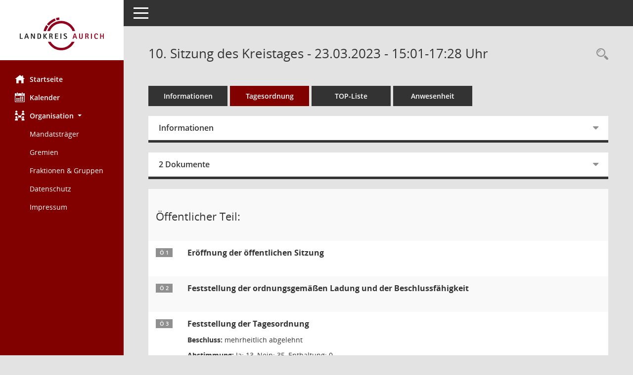

--- FILE ---
content_type: text/html; charset=UTF-8
request_url: https://session.landkreis-aurich.de/buergerinfo/si0057.php?__ksinr=9975660
body_size: 7998
content:
<!DOCTYPE html><html lang="de"  x-ms-format-detection="none"><head><meta charset="utf-8"><meta http-equiv="X-UA-Compatible" content="IE=edge"><meta name="viewport" content="width=device-width, initial-scale=1"><meta name="description" content=""><meta name="author" content="Somacos GmbH & Co. KG,https://www.somacos.de, SessionNet Version 5.5.3 bi (Layout 6)"><meta name="sessionnet" content="V:050503"/><link rel="shortcut icon" href="im/browser.ico" type="image/x-icon"/><link rel="apple-touch-icon" href="im/somacos57.png" /><link rel="help" href="yhelp1.php" title="Hilfe" /><link rel="start" href="info.php" title="Startseite" /><title>SessionNet | 10. Sitzung des Kreistages - 23.03.2023 - 15:01-17:28&nbsp;Uhr</title>
<script type="text/javascript">var smcGLOBAL_FUNCTION_STATUS_LOGON = 1;var smcStatus_Logon = false;</script>
<script type="text/javascript" src="yjavascript.js"></script><script type="text/javascript" src="js/shopjavascript.js"></script><meta name="format-detection" content="telephone=no, date=no, address=no, email=no" /><link href="css/styles6.css" rel="stylesheet"><link href="css/styles5_3.css" rel="stylesheet"><link href="css/styles5fct.css" rel="stylesheet"><link href="config/layout/0149033/config.css" rel="stylesheet"><link id="smcglobalprintstyles" rel="stylesheet" type="text/css" media="print" href="css/styles5print.css"><link href="css/responsive.css" rel="stylesheet"><link href="css/responsive3.css" rel="stylesheet" media="(max-width:767px)"><!--[if lt IE 9]><script src="js/smchtml5shiv.min.js"></script><script src="js/smcrespond.min.js"></script><![endif]--></head><body id="smc_body" class="smc-body">
<!-- #wrapper --><div id="wrapper" class="smclayout smc_page_si0057_layout"><div id="sidebar-wrapper" role="navigation" aria-label="Hauptmenü" class="smc-nav-config smc-pr-n"><div class="logo smc-config-logo" style="background-color:#ffffff"><a  href="info.php" title="Hier gelangen Sie zur Startseite dieser Webanwendung." aria-label="Hier gelangen Sie zur Startseite dieser Webanwendung." class="smce-a-u" ><img src="config/layout/0149033/logo.png" class="img-responsive smc-img-logo" alt="Logo" /></a></div><ul id="sidebar-nav" class="nav nav-pills nav-stacked"><li class="nav-item smc-nav-online"><a  href="info.php" title="Hier gelangen Sie zur Startseite dieser Webanwendung." aria-label="Hier gelangen Sie zur Startseite dieser Webanwendung." class="smce-a-u nav-link smcmenu1 smc-ct1" ><i class="smc smc-home" aria-hidden="true"></i>Startseite</a></li> <li class="nav-item smc-nav-online"><a  href="si0040.php" title="Diese Seite enth&auml;lt eine kalendarische &Uuml;bersicht der Sitzungstermine f&uuml;r einen Monat." aria-label="Diese Seite enth&auml;lt eine kalendarische &Uuml;bersicht der Sitzungstermine f&uuml;r einen Monat." class="smce-a-u nav-link smcmenu1 smc-ct1" ><i class="smc smc-calendar" aria-hidden="true"></i>Kalender</a></li> <li class="nav-item smc-nav-online"><a id="smc_nav_group_org" aria-expanded="false" role="button" data-toggle="collapse" aria-controls="smc_nav_group_sub_org" href="#smc_nav_group_sub_org"><span><i class="smc smc-network-connection" aria-hidden="true"></i>Organisation</span> <span class="caret"></span></a><ul id="smc_nav_group_sub_org" class="nav collapse show" role="menu" aria-labelledby="smc_nav_group_org"><li class="smc-nav-link"><a  href="kp0041.php" title="Diese Seite listet die Personen, die im Sitzungsdienst als Mitglieder registriert sind, auf. Als Filter dienen neben den Anfangsbuchstaben der Nachnamen die Zeitr&auml;ume." aria-label="Diese Seite listet die Personen, die im Sitzungsdienst als Mitglieder registriert sind, auf. Als Filter dienen neben den Anfangsbuchstaben der Nachnamen die Zeitr&auml;ume." class="smce-a-u" >Mandatstr&auml;ger</a></li><li class="smc-nav-link"><a  href="gr0040.php?__kgrtxnr=171" title="Diese Seite zeigt eine Liste der Gremien, f&uuml;r die im Sitzungsdienst Informationen verwaltet werden. Als Filter stehen die Zeitr&auml;ume zur Verf&uuml;gung." aria-label="Diese Seite zeigt eine Liste der Gremien, f&uuml;r die im Sitzungsdienst Informationen verwaltet werden. Als Filter stehen die Zeitr&auml;ume zur Verf&uuml;gung." class="smce-a-u" >Gremien</a></li><li class="smc-nav-link"><a  href="gr0040.php?__kgrtxnr=169" title="Diese Seite zeigt eine Liste der Gremien, f&uuml;r die im Sitzungsdienst Informationen verwaltet werden. Als Filter stehen die Zeitr&auml;ume zur Verf&uuml;gung." aria-label="Diese Seite zeigt eine Liste der Gremien, f&uuml;r die im Sitzungsdienst Informationen verwaltet werden. Als Filter stehen die Zeitr&auml;ume zur Verf&uuml;gung." class="smce-a-u" >Fraktionen & Gruppen</a></li><li class="smc-nav-link smc-nav-link-extern"><a href="https://www.landkreis-aurich.de/datenschutz.html" title="Externer Link: Datenschutz" aria-label="Externer Link: Datenschutz" class="smce-a-u" target="_blank"   data-rel="external">Datenschutz</a></li><li class="smc-nav-link smc-nav-link-extern"><a href="https://www.landkreis-aurich.de/impressum.html" title="Externer Link: Impressum" aria-label="Externer Link: Impressum" class="smce-a-u" target="_blank"   data-rel="external">Impressum</a></li></ul></li>
</ul><!-- /Sidebar ende smcnav mandatos --></div>
<div id="page-content-wrapper">
<nav id="top-bar" class="navbar navbar-inverse" aria-label="Auswahlmenü"><div id="menu-toggle" class="collapsed" title="Navigation ein- bzw. ausblenden"><span class="sr-only">Toggle navigation</span><span class="icon-bar"></span><span class="icon-bar"></span><span class="icon-bar"></span></div><ul class="nav navbar-nav navbar-right">

</ul></nav>

<div class="page-title" role="navigation" aria-label="Seitentitel und Oberes Menü"><ul class="nav nav-pills smc-nav-actions float-right smc-pr-n" aria-label="Oberes Menü"><li><a  href="recherche.php" title="Rechercheauswahl anzeigen" aria-label="Rechercheauswahl anzeigen" class="" ><i class="smc smc-magnifier" aria-hidden="true"></i><span class="sr-only">Rechercheauswahl</span></a></li></ul><h1 class="smc_h1">10. Sitzung des Kreistages - 23.03.2023 - 15:01-17:28&nbsp;Uhr</h1></div>

<div id="page-content" role="main" aria-label="Informationen">
<ul class="nav nav-tabs smcnoprint" id="smcregister" aria-label="Tab Navigation">
<li class="nav-item"><a  href="si0050.php?__ksinr=9975660" title="Informationen" aria-label="Informationen" class="smce-a-u nav-link" >Informationen</a></li><li class="nav-item active smc-ct1" aria-selected="true"><a  href="si0057.php?__ksinr=9975660" title="Tagesordnung" aria-label="Tagesordnung" class="smce-a-u nav-link" >Tagesordnung</a></li><li class="nav-item"><a  href="si0056.php?__ksinr=9975660" title="Tagesordnung schrittweise abarbeiten" aria-label="Tagesordnung schrittweise abarbeiten" class="smce-a-u nav-link" >TOP-Liste</a></li><li class="nav-item"><a  href="to0045.php?__ksinr=9975660" title="Anwesenheit" aria-label="Anwesenheit" class="smce-a-u nav-link" >Anwesenheit</a></li>
</ul>
<div class="row">

<div class="col-md-12">

<div id="smcpanel1" class="card card-light"><div class="card-header collapsed" data-toggle="collapse" href="#smcacchead1" aria-expanded="false" aria-controls="smcacchead1" ><h2 class="mb-0 card-header-title" id="smc-hn-1"><button class="btn btn-link btn-block text-left" type="button" data-toggle="collapse" data-target="#smcacchead1" aria-expanded="true" aria-controls="smcacchead1">Informationen</button></h2></div><div id="smcacchead1" class="collapse" aria-labelledby="smcacchead1" data-parent="#smcpanel1" ><div class="card-body">
<div id="smc_page_si0057_contenttable1" class="smc-table smc-table-striped smccontenttable smc_page_si0057_contenttable">
<div class="smc-table-row"><div class="smc-table-cell smc-cell-head siname_title">Sitzung</div><div class="smc-table-cell siname">KT/2023/003</div>
</div>
<div class="smc-table-row"><div class="smc-table-cell smc-cell-head sigrname_title">Gremium</div><div class="smc-table-cell sigrname">Kreistag</div>
</div>
<div class="smc-table-row"><div class="smc-table-cell smc-cell-head siort_title">Raum</div><div class="smc-table-cell siort">Stadthalle Aurich, Bürgermeister-Anklam-Platz, 26603 Aurich</div>
</div>
<div class="smc-table-row"><div class="smc-table-cell smc-cell-head sidat_title">Datum</div><div class="smc-table-cell sidat">23.03.2023</div>
</div>
<div class="smc-table-row"><div class="smc-table-cell smc-cell-head yytime_title">Zeit</div><div class="smc-table-cell yytime">15:01-17:28&nbsp;Uhr</div>
</div>
</div>
</div></div></div>
</div>
<div class="col-md-12">

<div id="smcpanel2" class="card card-light smc-pr-n"><div class="card-header collapsed" data-toggle="collapse" href="#smcacchead2" aria-expanded="false" aria-controls="smcacchead2" ><h2 class="mb-0 card-header-title" id="smc-hn-2"><button class="btn btn-link btn-block text-left" type="button" data-toggle="collapse" data-target="#smcacchead2" aria-expanded="true" aria-controls="smcacchead2">2 Dokumente</button></h2></div><div id="smcacchead2" class="collapse" aria-labelledby="smcacchead2" data-parent="#smcpanel2" ><div class="card-body"><div class="smc-dg-c-1-10 smc-documents smc-pr-n row">
<div id="smcy00090000115749" class="smc-dg-ds-1 col-lg-6 smc-d-el"><div id="smcb00090000115749" class="smc-xxdat smc-default default smc-box-type-1 smc-dg-b1"><div class="smc smc-doc-icon"><i class="smc smc-doc-dakurz smc-doc-dakurz-1 smc-doc-symbol  smc_field_danr_6" aria-hidden="true">BM</i></div><div class="smc-doc-content smcc-s1-n smce-m-1"><div id="smcg00090000115749"  class="smc-action-group smc-action-group-lg ml-auto" role="group"><a  href="getfile.php?id=115749&type=do" title="Dokument Download Dateityp: pdf" aria-label="Dokument Download Dateityp: pdf" role="button" class="btn btn-blue" id="smcs00090000115749" ><i role="button" class="smc smc-download" aria-hidden="true"></i></a></div><div class="smc-el-h smc-link-normal smc_datatype_do smc-t-r991"><a  href="getfile.php?id=115749&type=do" title="Dokument Download Dateityp: pdf" aria-label="Dokument Download Dateityp: pdf" class="smce-a-u smc-link-normal smc_datatype_do smc-t-r991" >Amtl. Bekanntmachung</a></div></div></div>
</div>
<div id="smcy00090000116422" class="smc-dg-ds-1 col-lg-6 smc-d-el"><div id="smcb00090000116422" class="smc-xxdat smc-default default smc-box-type-1 smc-dg-b1"><div class="smc smc-doc-icon"><i class="smc smc-doc-dakurz smc-doc-dakurz-1 smc-doc-symbol  smc_field_danr_4" aria-hidden="true">N</i></div><div class="smc-doc-content smcc-s1-n smce-m-1"><div id="smcg00090000116422"  class="smc-action-group smc-action-group-lg ml-auto" role="group"><a  href="getfile.php?id=116422&type=do" title="Dokument Download Dateityp: pdf" aria-label="Dokument Download Dateityp: pdf" role="button" class="btn btn-blue" id="smcs00090000116422" ><i role="button" class="smc smc-download" aria-hidden="true"></i></a></div><div class="smc-el-h smc-link-normal smc_datatype_do smc-t-r991"><a  href="getfile.php?id=116422&type=do" title="Dokument Download Dateityp: pdf" aria-label="Dokument Download Dateityp: pdf" class="smce-a-u smc-link-normal smc_datatype_do smc-t-r991" >Sitzungsniederschrift öffentlich Kreistag</a></div></div></div>
</div>
</div>
</div></div></div>
</div>
</div><!-- /meta-row -->
<!-- table-responsive --><table id="smc_page_si0057_contenttable2" class="table table-striped smc-table smc-table-striped smc-table-responsive smctablesitzung">
<tbody>
<tr class="smc-t-r-l"><td class="totrenn" colspan="4"><h2 id="smc_dv_next100010489">&Ouml;ffentlicher Teil:</h2></td>
</tr>
<tr class="smc-t-r-l"><td class="tofnum"><span class="badge">&Ouml; 1</span></td><td class="tobetr"><div class="margin-bottom smc-card-header-title-simple">Eröffnung der öffentlichen Sitzung</div></td><td class="toxx">&nbsp;</td><td class="smc-t-cl991 sidocs"></td>
</tr>
<tr class="smc-t-r-l"><td class="tofnum"><span class="badge">&Ouml; 2</span></td><td class="tobetr"><div class="margin-bottom smc-card-header-title-simple">Feststellung der ordnungsgemäßen Ladung und der Beschlussfähigkeit</div></td><td class="toxx">&nbsp;</td><td class="smc-t-cl991 sidocs"></td>
</tr>
<tr class="smc-t-r-l"><td class="tofnum"><span class="badge">&Ouml; 3</span></td><td class="tobetr"><div class="margin-bottom smc-card-header-title-simple">Feststellung der Tagesordnung</div>
<div class="smc-table-cell-box-normal"><p class="smc_field_smcdv0_box2_beschluss margin-bottom-0 margin-top-0"><strong>Beschluss:</strong> mehrheitlich abgelehnt</p><p class="smc_field_smcdv0_box2_abstimmung margin-bottom-0 margin-top-0"><strong>Abstimmung:</strong>  Ja:&nbsp;13, Nein:&nbsp;35, Enthaltung:&nbsp;0</p></div></td><td class="toxx">&nbsp;</td><td class="smc-t-cl991 sidocs"></td>
</tr>
<tr class="smc-t-r-l"><td class="tofnum"><span class="badge">&Ouml; 4</span></td><td class="tobetr"><div class="margin-bottom smc-card-header-title-simple">Genehmigung der Niederschrift - öffentlicher Teil - vom 28.02.2023</div>
<div class="smc-table-cell-box-normal"><p class="smc_field_smcdv0_box2_beschluss margin-bottom-0 margin-top-0"><strong>Beschluss:</strong> einstimmig beschlossen</p><p class="smc_field_smcdv0_box2_abstimmung margin-bottom-0 margin-top-0"><strong>Abstimmung:</strong>  Ja:&nbsp;45, Nein:&nbsp;0, Enthaltung:&nbsp;3</p></div></td><td class="toxx">&nbsp;</td><td class="smc-t-cl991 sidocs"><div class="smc-dg-c-3-12 smc-documents smce-do-1 smc-pr-nsmc-doc-dakurz-box smc-doc-size-1 flex-column">
<div id="smcy00090000115854" class="smc-dg-ds-1 col-lg-6 smc-d-el"><div id="smcb00090000115854" class="smc-xxdat smc-default default smc-box-type-1 smc-dg-b1"><div class="smc smc-doc-icon"><i class="smc smc-doc-dakurz smc-doc-dakurz-1 smc-doc-symbol  smc_field_danr_4" aria-hidden="true">N</i></div><div class="smc-doc-content smcc-s1-n smce-m-1"><div id="smcg00090000115854"  class="smc-action-group smc-action-group-lg ml-auto" role="group"><a  href="getfile.php?id=115854&type=do" title="Dokument Download Dateityp: pdf" aria-label="Dokument Download Dateityp: pdf" role="button" class="btn btn-blue" id="smcs00090000115854" ><i role="button" class="smc smc-download" aria-hidden="true"></i></a></div><div class="smc-el-h smc-text-block-991 smc-t-r991"><a  href="getfile.php?id=115854&type=do" title="Dokument Download Dateityp: pdf" aria-label="Dokument Download Dateityp: pdf" class="smce-a-u smc-text-block-991 smc-t-r991" >Sitzungsniederschrift öffentlich Kreistag (28.02.2023)</a></div></div></div>
</div>
<div id="smcy00090000115855" class="smc-dg-ds-1 col-lg-6 smc-d-el smc-d-ex"><div id="smcb00090000115855" class="smc-xxdat smc-default default smc-box-type-1 smc-dg-b1"><div class="smc smc-doc-icon"><i class="smc smc-document" aria-hidden="true"></i></div><div class="smc-doc-content smcc-s1-n smce-m-1"><div id="smcg00090000115855"  class="smc-action-group smc-action-group-lg ml-auto" role="group"><a  href="getfile.php?id=115855&type=do" title="Dokument Download Dateityp: pdf" aria-label="Dokument Download Dateityp: pdf" role="button" class="btn btn-blue" id="smcs00090000115855" ><i role="button" class="smc smc-download" aria-hidden="true"></i></a></div><div class="smc-el-h smc-text-block-991 smc-t-r991"><a  href="getfile.php?id=115855&type=do" title="Dokument Download Dateityp: pdf" aria-label="Dokument Download Dateityp: pdf" class="smce-a-u smc-text-block-991 smc-t-r991" >Praesentation Kita (28.02.2023)</a></div></div></div>
</div>
<!--SMCPHDOCFCT--></div></td>
</tr>
<tr class="smc-t-r-l"><td class="tofnum"><span class="badge">&Ouml; 5</span></td><td class="tobetr"><div class="margin-bottom smc-card-header-title-simple">Einwohnerfragestunde</div></td><td class="toxx">&nbsp;</td><td class="smc-t-cl991 sidocs"></td>
</tr>
<tr class="smc-t-r-l"><td class="tofnum"><span class="badge">&Ouml; 6</span></td><td class="tobetr"><div class="margin-bottom smc-card-header-title-simple">Haushalt 2023</div></td><td class="toxx">&nbsp;</td><td class="smc-t-cl991 sidocs"></td>
</tr>
<tr class="smc-t-r-l"><td class="tofnum"><span class="badge">&Ouml; 6.1</span></td><td class="tobetr"><div class="margin-bottom smc-card-header-title-simple">Ubbo-Emmius-Klinik - Ostfriesisches Krankenhaus - Vermögensverwaltung: Beratung und Beschlussfassung über den Wirtschaftsplan 2023</div>
<div class="smc-table-cell-box-normal"><p class="smc_field_smcdv0_box2_beschluss margin-bottom-0 margin-top-0"><strong>Beschluss:</strong> einstimmig beschlossen</p><p class="smc_field_smcdv0_box2_abstimmung margin-bottom-0 margin-top-0"><strong>Abstimmung:</strong>  Ja:&nbsp;48, Nein:&nbsp;0, Enthaltung:&nbsp;0</p></div></td><td data-label="Vorlage" class="smc-t-cl991 tovo"> <a  href="vo0050.php?__kvonr=9994205" title="Vorlage anzeigen: Ubbo-Emmius-Klinik - Ostfriesisches Krankenhaus - Vermögensverwaltung: Beratung und Beschlussfassung über den Wirtschaftsplan 2023" aria-label="Vorlage anzeigen: Ubbo-Emmius-Klinik - Ostfriesisches Krankenhaus - Vermögensverwaltung: Beratung und Beschlussfassung über den Wirtschaftsplan 2023" class="smce-a-u smc-link-procedure smc_doc smc_field_voname smcnowrap smc_datatype_vo" >X/2023/024</a></td><td class="smc-t-cl991 sidocs"><div class="smc-dg-c-3-12 smc-documents smce-do-1 smc-pr-nsmc-doc-dakurz-box smc-doc-size-1 flex-column">
<div id="smcy00090000115225" class="smc-dg-ds-1 col-lg-6 smc-d-el"><div id="smcb00090000115225" class="smc-xxdat smc-default default smc-box-type-1 smc-dg-b1"><div class="smc smc-doc-icon"><i class="smc smc-doc-dakurz smc-doc-dakurz-1 smc-doc-symbol  smc_field_danr_2" aria-hidden="true">VO</i></div><div class="smc-doc-content smcc-s1-n smce-m-1"><div id="smcg00090000115225"  class="smc-action-group smc-action-group-lg ml-auto" role="group"><a  href="getfile.php?id=115225&type=do" title="Dokument Download Dateityp: pdf" aria-label="Dokument Download Dateityp: pdf" role="button" class="btn btn-blue" id="smcs00090000115225" ><i role="button" class="smc smc-download" aria-hidden="true"></i></a></div><div class="smc-el-h smc-text-block-991 smc-t-r991"><a  href="getfile.php?id=115225&type=do" title="Dokument Download Dateityp: pdf" aria-label="Dokument Download Dateityp: pdf" class="smce-a-u smc-text-block-991 smc-t-r991" >Beschlussvorlage</a></div></div></div>
</div>
<div id="smcy00090000115231" class="smc-dg-ds-1 col-lg-6 smc-d-el smc-d-ex"><div id="smcb00090000115231" class="smc-xxdat smc-default default smc-box-type-1 smc-dg-b1"><div class="smc smc-doc-icon"><i class="smc smc-document" aria-hidden="true"></i></div><div class="smc-doc-content smcc-s1-n smce-m-1"><div id="smcg00090000115231"  class="smc-action-group smc-action-group-lg ml-auto" role="group"><a  href="getfile.php?id=115231&type=do" title="Dokument Download Dateityp: pdf" aria-label="Dokument Download Dateityp: pdf" role="button" class="btn btn-blue" id="smcs00090000115231" ><i role="button" class="smc smc-download" aria-hidden="true"></i></a></div><div class="smc-el-h smc-text-block-991 smc-t-r991"><a  href="getfile.php?id=115231&type=do" title="Dokument Download Dateityp: pdf" aria-label="Dokument Download Dateityp: pdf" class="smce-a-u smc-text-block-991 smc-t-r991" >UEK Vermögensverwaltung Wirtschaftsplan 2023 - Stand 22.02.23 (003)</a></div></div></div>
</div>
<div id="smcy00090000115561" class="smc-dg-ds-1 col-lg-6 smc-d-el smc-d-ex"><div id="smcb00090000115561" class="smc-xxdat smc-default default smc-box-type-1 smc-dg-b1"><div class="smc smc-doc-icon"><i class="smc smc-document" aria-hidden="true"></i></div><div class="smc-doc-content smcc-s1-n smce-m-1"><div id="smcg00090000115561"  class="smc-action-group smc-action-group-lg ml-auto" role="group"><a  href="getfile.php?id=115561&type=do" title="Dokument Download Dateityp: pdf" aria-label="Dokument Download Dateityp: pdf" role="button" class="btn btn-blue" id="smcs00090000115561" ><i role="button" class="smc smc-download" aria-hidden="true"></i></a></div><div class="smc-el-h smc-text-block-991 smc-t-r991"><a  href="getfile.php?id=115561&type=do" title="Dokument Download Dateityp: pdf" aria-label="Dokument Download Dateityp: pdf" class="smce-a-u smc-text-block-991 smc-t-r991" >UEK Vermögenverwaltung Vorbericht - Stand 22.02.23.pdf</a></div></div></div>
</div>
<!--SMCPHDOCFCT--></div></td>
</tr>
<tr class="smc-t-r-l"><td class="tofnum"><span class="badge">&Ouml; 6.2</span></td><td class="tobetr"><div class="margin-bottom smc-card-header-title-simple">Beratung und Beschlussfassung über den Wirtschaftsplan 2023 der Pflegeeinrichtungen -Vermögensverwaltung- des Landkreises Aurich</div>
<div class="smc-table-cell-box-normal"><p class="smc_field_smcdv0_box2_beschluss margin-bottom-0 margin-top-0"><strong>Beschluss:</strong> einstimmig beschlossen</p><p class="smc_field_smcdv0_box2_abstimmung margin-bottom-0 margin-top-0"><strong>Abstimmung:</strong>  Ja:&nbsp;48, Nein:&nbsp;0, Enthaltung:&nbsp;0</p></div></td><td data-label="Vorlage" class="smc-t-cl991 tovo"> <a  href="vo0050.php?__kvonr=9994206" title="Vorlage anzeigen: Beratung und Beschlussfassung über den Wirtschaftsplan 2023 der Pflegeeinrichtungen -Vermögensverwaltung- des Landkreises Aurich" aria-label="Vorlage anzeigen: Beratung und Beschlussfassung über den Wirtschaftsplan 2023 der Pflegeeinrichtungen -Vermögensverwaltung- des Landkreises Aurich" class="smce-a-u smc-link-procedure smc_doc smc_field_voname smcnowrap smc_datatype_vo" >X/2023/025</a></td><td class="smc-t-cl991 sidocs"><div class="smc-dg-c-3-12 smc-documents smce-do-1 smc-pr-nsmc-doc-dakurz-box smc-doc-size-1 flex-column">
<div id="smcy00090000115258" class="smc-dg-ds-1 col-lg-6 smc-d-el"><div id="smcb00090000115258" class="smc-xxdat smc-default default smc-box-type-1 smc-dg-b1"><div class="smc smc-doc-icon"><i class="smc smc-doc-dakurz smc-doc-dakurz-1 smc-doc-symbol  smc_field_danr_2" aria-hidden="true">VO</i></div><div class="smc-doc-content smcc-s1-n smce-m-1"><div id="smcg00090000115258"  class="smc-action-group smc-action-group-lg ml-auto" role="group"><a  href="getfile.php?id=115258&type=do" title="Dokument Download Dateityp: pdf" aria-label="Dokument Download Dateityp: pdf" role="button" class="btn btn-blue" id="smcs00090000115258" ><i role="button" class="smc smc-download" aria-hidden="true"></i></a></div><div class="smc-el-h smc-text-block-991 smc-t-r991"><a  href="getfile.php?id=115258&type=do" title="Dokument Download Dateityp: pdf" aria-label="Dokument Download Dateityp: pdf" class="smce-a-u smc-text-block-991 smc-t-r991" >Beschlussvorlage</a></div></div></div>
</div>
<div id="smcy00090000115259" class="smc-dg-ds-1 col-lg-6 smc-d-el smc-d-ex"><div id="smcb00090000115259" class="smc-xxdat smc-default default smc-box-type-1 smc-dg-b1"><div class="smc smc-doc-icon"><i class="smc smc-document" aria-hidden="true"></i></div><div class="smc-doc-content smcc-s1-n smce-m-1"><div id="smcg00090000115259"  class="smc-action-group smc-action-group-lg ml-auto" role="group"><a  href="getfile.php?id=115259&type=do" title="Dokument Download Dateityp: pdf" aria-label="Dokument Download Dateityp: pdf" role="button" class="btn btn-blue" id="smcs00090000115259" ><i role="button" class="smc smc-download" aria-hidden="true"></i></a></div><div class="smc-el-h smc-text-block-991 smc-t-r991"><a  href="getfile.php?id=115259&type=do" title="Dokument Download Dateityp: pdf" aria-label="Dokument Download Dateityp: pdf" class="smce-a-u smc-text-block-991 smc-t-r991" >Wirtschaftsplan 2023 PBZ</a></div></div></div>
</div>
<!--SMCPHDOCFCT--></div></td>
</tr>
<tr class="smc-t-r-l"><td class="tofnum"><span class="badge">&Ouml; 6.3</span></td><td class="tobetr"><div class="margin-bottom smc-card-header-title-simple">Wirtschafts- und Stellenplan 2023 des Eigenbetriebes "Breitbandnetz Landkreis Aurich"</div>
<div class="smc-table-cell-box-normal"><p class="smc_field_smcdv0_box2_beschluss margin-bottom-0 margin-top-0"><strong>Beschluss:</strong> einstimmig beschlossen</p><p class="smc_field_smcdv0_box2_abstimmung margin-bottom-0 margin-top-0"><strong>Abstimmung:</strong>  Ja:&nbsp;48, Nein:&nbsp;0, Enthaltung:&nbsp;0</p></div></td><td data-label="Vorlage" class="smc-t-cl991 tovo"> <a  href="vo0050.php?__kvonr=9994210" title="Vorlage anzeigen: Wirtschafts- und Stellenplan 2023 des Eigenbetriebes &quot;Breitbandnetz Landkreis Aurich&quot;" aria-label="Vorlage anzeigen: Wirtschafts- und Stellenplan 2023 des Eigenbetriebes &quot;Breitbandnetz Landkreis Aurich&quot;" class="smce-a-u smc-link-procedure smc_doc smc_field_voname smcnowrap smc_datatype_vo" >X/2023/027</a></td><td class="smc-t-cl991 sidocs"><div class="smc-dg-c-3-12 smc-documents smce-do-1 smc-pr-nsmc-doc-dakurz-box smc-doc-size-1 flex-column">
<div id="smcy00090000115498" class="smc-dg-ds-1 col-lg-6 smc-d-el"><div id="smcb00090000115498" class="smc-xxdat smc-default default smc-box-type-1 smc-dg-b1"><div class="smc smc-doc-icon"><i class="smc smc-doc-dakurz smc-doc-dakurz-1 smc-doc-symbol  smc_field_danr_2" aria-hidden="true">VO</i></div><div class="smc-doc-content smcc-s1-n smce-m-1"><div id="smcg00090000115498"  class="smc-action-group smc-action-group-lg ml-auto" role="group"><a  href="getfile.php?id=115498&type=do" title="Dokument Download Dateityp: pdf" aria-label="Dokument Download Dateityp: pdf" role="button" class="btn btn-blue" id="smcs00090000115498" ><i role="button" class="smc smc-download" aria-hidden="true"></i></a></div><div class="smc-el-h smc-text-block-991 smc-t-r991"><a  href="getfile.php?id=115498&type=do" title="Dokument Download Dateityp: pdf" aria-label="Dokument Download Dateityp: pdf" class="smce-a-u smc-text-block-991 smc-t-r991" >Beschlussvorlage</a></div></div></div>
</div>
<div id="smcy00090000115509" class="smc-dg-ds-1 col-lg-6 smc-d-el smc-d-ex"><div id="smcb00090000115509" class="smc-xxdat smc-default default smc-box-type-1 smc-dg-b1"><div class="smc smc-doc-icon"><i class="smc smc-document" aria-hidden="true"></i></div><div class="smc-doc-content smcc-s1-n smce-m-1"><div id="smcg00090000115509"  class="smc-action-group smc-action-group-lg ml-auto" role="group"><a  href="getfile.php?id=115509&type=do" title="Dokument Download Dateityp: pdf" aria-label="Dokument Download Dateityp: pdf" role="button" class="btn btn-blue" id="smcs00090000115509" ><i role="button" class="smc smc-download" aria-hidden="true"></i></a></div><div class="smc-el-h smc-text-block-991 smc-t-r991"><a  href="getfile.php?id=115509&type=do" title="Dokument Download Dateityp: pdf" aria-label="Dokument Download Dateityp: pdf" class="smce-a-u smc-text-block-991 smc-t-r991" >Stellenplan 2023  EB Breitbandnetz Landkreis Aurich</a></div></div></div>
</div>
<div id="smcy00090000115503" class="smc-dg-ds-1 col-lg-6 smc-d-el smc-d-ex"><div id="smcb00090000115503" class="smc-xxdat smc-default default smc-box-type-1 smc-dg-b1"><div class="smc smc-doc-icon"><i class="smc smc-document" aria-hidden="true"></i></div><div class="smc-doc-content smcc-s1-n smce-m-1"><div id="smcg00090000115503"  class="smc-action-group smc-action-group-lg ml-auto" role="group"><a  href="getfile.php?id=115503&type=do" title="Dokument Download Dateityp: pdf" aria-label="Dokument Download Dateityp: pdf" role="button" class="btn btn-blue" id="smcs00090000115503" ><i role="button" class="smc smc-download" aria-hidden="true"></i></a></div><div class="smc-el-h smc-text-block-991 smc-t-r991"><a  href="getfile.php?id=115503&type=do" title="Dokument Download Dateityp: pdf" aria-label="Dokument Download Dateityp: pdf" class="smce-a-u smc-text-block-991 smc-t-r991" >Vermögensplan 2023  EB Breitbandnetz Landkreis Aurich</a></div></div></div>
</div>
<div id="smcy00090000115502" class="smc-dg-ds-1 col-lg-6 smc-d-el smc-d-ex"><div id="smcb00090000115502" class="smc-xxdat smc-default default smc-box-type-1 smc-dg-b1"><div class="smc smc-doc-icon"><i class="smc smc-document" aria-hidden="true"></i></div><div class="smc-doc-content smcc-s1-n smce-m-1"><div id="smcg00090000115502"  class="smc-action-group smc-action-group-lg ml-auto" role="group"><a  href="getfile.php?id=115502&type=do" title="Dokument Download Dateityp: pdf" aria-label="Dokument Download Dateityp: pdf" role="button" class="btn btn-blue" id="smcs00090000115502" ><i role="button" class="smc smc-download" aria-hidden="true"></i></a></div><div class="smc-el-h smc-text-block-991 smc-t-r991"><a  href="getfile.php?id=115502&type=do" title="Dokument Download Dateityp: pdf" aria-label="Dokument Download Dateityp: pdf" class="smce-a-u smc-text-block-991 smc-t-r991" >Wirtschaftsplan 2023  EB Breitbandnetz Landkreis Aurich</a></div></div></div>
</div>
<div id="smcy00090000115510" class="smc-dg-ds-1 col-lg-6 smc-d-el smc-d-ex"><div id="smcb00090000115510" class="smc-xxdat smc-default default smc-box-type-1 smc-dg-b1"><div class="smc smc-doc-icon"><i class="smc smc-document" aria-hidden="true"></i></div><div class="smc-doc-content smcc-s1-n smce-m-1"><div id="smcg00090000115510"  class="smc-action-group smc-action-group-lg ml-auto" role="group"><a  href="getfile.php?id=115510&type=do" title="Dokument Download Dateityp: pdf" aria-label="Dokument Download Dateityp: pdf" role="button" class="btn btn-blue" id="smcs00090000115510" ><i role="button" class="smc smc-download" aria-hidden="true"></i></a></div><div class="smc-el-h smc-text-block-991 smc-t-r991"><a  href="getfile.php?id=115510&type=do" title="Dokument Download Dateityp: pdf" aria-label="Dokument Download Dateityp: pdf" class="smce-a-u smc-text-block-991 smc-t-r991" >Vorbericht Planung 2023</a></div></div></div>
</div>
<!--SMCPHDOCFCT--></div></td>
</tr>
<tr class="smc-t-r-l"><td class="tofnum"><span class="badge">&Ouml; 6.4</span></td><td class="tobetr"><div class="margin-bottom smc-card-header-title-simple">Anträge zum Haushalt</div></td><td class="toxx">&nbsp;</td><td class="smc-t-cl991 sidocs"><div class="smc-dg-c-3-12 smc-documents smce-do-1 smc-pr-nsmc-doc-dakurz-box smc-doc-size-1 flex-column">
<div id="smcy00090000118634" class="smc-dg-ds-1 col-lg-6 smc-d-el smc-d-ex"><div id="smcb00090000118634" class="smc-xxdat smc-default default smc-box-type-1 smc-dg-b1"><div class="smc smc-doc-icon"><i class="smc smc-doc-dakurz smc-doc-dakurz-1 smc-doc-symbol" aria-hidden="true">DZT</i></div><div class="smc-doc-content smcc-s1-n smce-m-1"><div id="smcg00090000118634"  class="smc-action-group smc-action-group-lg ml-auto" role="group"><a  href="getfile.php?id=118634&type=do" title="Dokument Download Dateityp: pdf" aria-label="Dokument Download Dateityp: pdf" role="button" class="btn btn-blue" id="smcs00090000118634" ><i role="button" class="smc smc-download" aria-hidden="true"></i></a></div><div class="smc-el-h smc-text-block-991 smc-t-r991"><a  href="getfile.php?id=118634&type=do" title="Dokument Download Dateityp: pdf" aria-label="Dokument Download Dateityp: pdf" class="smce-a-u smc-text-block-991 smc-t-r991" >Stellungnahme der Fraktion Freie Wähler zum Kreishaushalt 2023</a></div></div></div>
</div>
<!--SMCPHDOCFCT--></div></td>
</tr>
<tr class="smc-t-r-l"><td class="tofnum"><span class="badge">&Ouml; 6.4.1</span></td><td class="tobetr"><div class="margin-bottom smc-card-header-title-simple">Antrag der Fraktion Freie Wählergemeinschaft; Aufnahme verschiedener Haushaltsansätze im Haushaltsplan 2023</div>
<div class="smc-table-cell-box-normal"><p class="smc_field_smcdv0_box2_beschluss margin-bottom-0 margin-top-0"><strong>Beschluss:</strong> mehrheitlich abgelehnt</p><p class="smc_field_smcdv0_box2_abstimmung margin-bottom-0 margin-top-0"><strong>Abstimmung:</strong>  Ja:&nbsp;8, Nein:&nbsp;32, Enthaltung:&nbsp;6</p></div></td><td data-label="Vorlage" class="smc-t-cl991 tovo"> <a  href="vo0050.php?__kvonr=9994217" title="Vorlage anzeigen: Antrag der Fraktion Freie Wählergemeinschaft; Aufnahme verschiedener Haushaltsansätze im Haushaltsplan 2023" aria-label="Vorlage anzeigen: Antrag der Fraktion Freie Wählergemeinschaft; Aufnahme verschiedener Haushaltsansätze im Haushaltsplan 2023" class="smce-a-u smc-link-procedure smc_doc smc_field_voname smcnowrap smc_datatype_vo" >X-AF/2023/007</a></td><td class="smc-t-cl991 sidocs"><div class="smc-dg-c-3-12 smc-documents smce-do-1 smc-pr-nsmc-doc-dakurz-box smc-doc-size-1 flex-column">
<div id="smcy00090000115465" class="smc-dg-ds-1 col-lg-6 smc-d-el"><div id="smcb00090000115465" class="smc-xxdat smc-default default smc-box-type-1 smc-dg-b1"><div class="smc smc-doc-icon"><i class="smc smc-doc-dakurz smc-doc-dakurz-1 smc-doc-symbol  smc_field_danr_2" aria-hidden="true">VO</i></div><div class="smc-doc-content smcc-s1-n smce-m-1"><div id="smcg00090000115465"  class="smc-action-group smc-action-group-lg ml-auto" role="group"><a  href="getfile.php?id=115465&type=do" title="Dokument Download Dateityp: pdf" aria-label="Dokument Download Dateityp: pdf" role="button" class="btn btn-blue" id="smcs00090000115465" ><i role="button" class="smc smc-download" aria-hidden="true"></i></a></div><div class="smc-el-h smc-text-block-991 smc-t-r991"><a  href="getfile.php?id=115465&type=do" title="Dokument Download Dateityp: pdf" aria-label="Dokument Download Dateityp: pdf" class="smce-a-u smc-text-block-991 smc-t-r991" >Antrag der Fraktion</a></div></div></div>
</div>
<div id="smcy00090000115473" class="smc-dg-ds-1 col-lg-6 smc-d-el smc-d-ex"><div id="smcb00090000115473" class="smc-xxdat smc-default default smc-box-type-1 smc-dg-b1"><div class="smc smc-doc-icon"><i class="smc smc-document" aria-hidden="true"></i></div><div class="smc-doc-content smcc-s1-n smce-m-1"><div id="smcg00090000115473"  class="smc-action-group smc-action-group-lg ml-auto" role="group"><a  href="getfile.php?id=115473&type=do" title="Dokument Download Dateityp: pdf" aria-label="Dokument Download Dateityp: pdf" role="button" class="btn btn-blue" id="smcs00090000115473" ><i role="button" class="smc smc-download" aria-hidden="true"></i></a></div><div class="smc-el-h smc-text-block-991 smc-t-r991"><a  href="getfile.php?id=115473&type=do" title="Dokument Download Dateityp: pdf" aria-label="Dokument Download Dateityp: pdf" class="smce-a-u smc-text-block-991 smc-t-r991" >Antrag Freie Wähler, Aufnahme versch. Haushaltspositionen im HH 2023</a></div></div></div>
</div>
<!--SMCPHDOCFCT--></div></td>
</tr>
<tr class="smc-t-r-l"><td class="tofnum"><span class="badge">&Ouml; 6.4.2</span></td><td class="tobetr"><div class="margin-bottom smc-card-header-title-simple">Antrag der Fraktion Bündnis 90/Die Grünen vom 07.03.2023; 100-km-Radwegeplan: Aufnahme der Störtebekerstraße und der K226</div>
<div class="smc-table-cell-box-normal"><p class="smc_field_smcdv0_box2_beschluss margin-bottom-0 margin-top-0"><strong>Beschluss:</strong> Verweis an den Fachausschuss</p><p class="smc_field_smcdv0_box2_abstimmung margin-bottom-0 margin-top-0"><strong>Abstimmung:</strong>  Ja:&nbsp;46, Nein:&nbsp;0, Enthaltung:&nbsp;0</p></div></td><td data-label="Vorlage" class="smc-t-cl991 tovo"> <a  href="vo0050.php?__kvonr=9994224" title="Vorlage anzeigen: Antrag der Fraktion Bündnis 90/Die Grünen vom 07.03.2023; 100-km-Radwegeplan: Aufnahme der Störtebekerstraße und der K226" aria-label="Vorlage anzeigen: Antrag der Fraktion Bündnis 90/Die Grünen vom 07.03.2023; 100-km-Radwegeplan: Aufnahme der Störtebekerstraße und der K226" class="smce-a-u smc-link-procedure smc_doc smc_field_voname smcnowrap smc_datatype_vo" >X-AF/2023/011</a></td><td class="smc-t-cl991 sidocs"><div class="smc-dg-c-3-12 smc-documents smce-do-1 smc-pr-nsmc-doc-dakurz-box smc-doc-size-1 flex-column">
<div id="smcy00090000115629" class="smc-dg-ds-1 col-lg-6 smc-d-el"><div id="smcb00090000115629" class="smc-xxdat smc-default default smc-box-type-1 smc-dg-b1"><div class="smc smc-doc-icon"><i class="smc smc-doc-dakurz smc-doc-dakurz-1 smc-doc-symbol  smc_field_danr_2" aria-hidden="true">VO</i></div><div class="smc-doc-content smcc-s1-n smce-m-1"><div id="smcg00090000115629"  class="smc-action-group smc-action-group-lg ml-auto" role="group"><a  href="getfile.php?id=115629&type=do" title="Dokument Download Dateityp: pdf" aria-label="Dokument Download Dateityp: pdf" role="button" class="btn btn-blue" id="smcs00090000115629" ><i role="button" class="smc smc-download" aria-hidden="true"></i></a></div><div class="smc-el-h smc-text-block-991 smc-t-r991"><a  href="getfile.php?id=115629&type=do" title="Dokument Download Dateityp: pdf" aria-label="Dokument Download Dateityp: pdf" class="smce-a-u smc-text-block-991 smc-t-r991" >Antrag der Fraktion</a></div></div></div>
</div>
<div id="smcy00090000115630" class="smc-dg-ds-1 col-lg-6 smc-d-el smc-d-ex"><div id="smcb00090000115630" class="smc-xxdat smc-default default smc-box-type-1 smc-dg-b1"><div class="smc smc-doc-icon"><i class="smc smc-document" aria-hidden="true"></i></div><div class="smc-doc-content smcc-s1-n smce-m-1"><div id="smcg00090000115630"  class="smc-action-group smc-action-group-lg ml-auto" role="group"><a  href="getfile.php?id=115630&type=do" title="Dokument Download Dateityp: pdf" aria-label="Dokument Download Dateityp: pdf" role="button" class="btn btn-blue" id="smcs00090000115630" ><i role="button" class="smc smc-download" aria-hidden="true"></i></a></div><div class="smc-el-h smc-text-block-991 smc-t-r991"><a  href="getfile.php?id=115630&type=do" title="Dokument Download Dateityp: pdf" aria-label="Dokument Download Dateityp: pdf" class="smce-a-u smc-text-block-991 smc-t-r991" >Antrag Grüne Fahrradwege K226 und Störtebeker HH23 -1</a></div></div></div>
</div>
<!--SMCPHDOCFCT--></div></td>
</tr>
<tr class="smc-t-r-l"><td class="tofnum"><span class="badge">&Ouml; 6.4.3</span></td><td class="tobetr"><div class="margin-bottom smc-card-header-title-simple">Antrag der Fraktion Bündnis 90/Die Grünen vom 08.03.2023; Verwendung der Gewinne aus den Erlösen der Beteiligung an Windkraftanlagen für den sozialen Wohnungsbau</div>
<div class="smc-table-cell-box-normal"><p class="smc_field_smcdv0_box2_beschluss margin-bottom-0 margin-top-0"><strong>Beschluss:</strong> mehrheitlich abgelehnt</p><p class="smc_field_smcdv0_box2_abstimmung margin-bottom-0 margin-top-0"><strong>Abstimmung:</strong>  Ja:&nbsp;9, Nein:&nbsp;32, Enthaltung:&nbsp;5</p></div></td><td data-label="Vorlage" class="smc-t-cl991 tovo"> <a  href="vo0050.php?__kvonr=9994225" title="Vorlage anzeigen: Antrag der Fraktion Bündnis 90/Die Grünen vom 08.03.2023; Verwendung der Gewinne aus den Erlösen der Beteiligung an Windkraftanlagen für den sozialen Wohnungsbau" aria-label="Vorlage anzeigen: Antrag der Fraktion Bündnis 90/Die Grünen vom 08.03.2023; Verwendung der Gewinne aus den Erlösen der Beteiligung an Windkraftanlagen für den sozialen Wohnungsbau" class="smce-a-u smc-link-procedure smc_doc smc_field_voname smcnowrap smc_datatype_vo" >X-AF/2023/012</a></td><td class="smc-t-cl991 sidocs"><div class="smc-dg-c-3-12 smc-documents smce-do-1 smc-pr-nsmc-doc-dakurz-box smc-doc-size-1 flex-column">
<div id="smcy00090000115635" class="smc-dg-ds-1 col-lg-6 smc-d-el"><div id="smcb00090000115635" class="smc-xxdat smc-default default smc-box-type-1 smc-dg-b1"><div class="smc smc-doc-icon"><i class="smc smc-doc-dakurz smc-doc-dakurz-1 smc-doc-symbol  smc_field_danr_2" aria-hidden="true">VO</i></div><div class="smc-doc-content smcc-s1-n smce-m-1"><div id="smcg00090000115635"  class="smc-action-group smc-action-group-lg ml-auto" role="group"><a  href="getfile.php?id=115635&type=do" title="Dokument Download Dateityp: pdf" aria-label="Dokument Download Dateityp: pdf" role="button" class="btn btn-blue" id="smcs00090000115635" ><i role="button" class="smc smc-download" aria-hidden="true"></i></a></div><div class="smc-el-h smc-text-block-991 smc-t-r991"><a  href="getfile.php?id=115635&type=do" title="Dokument Download Dateityp: pdf" aria-label="Dokument Download Dateityp: pdf" class="smce-a-u smc-text-block-991 smc-t-r991" >Antrag der Fraktion</a></div></div></div>
</div>
<div id="smcy00090000115657" class="smc-dg-ds-1 col-lg-6 smc-d-el smc-d-ex"><div id="smcb00090000115657" class="smc-xxdat smc-default default smc-box-type-1 smc-dg-b1"><div class="smc smc-doc-icon"><i class="smc smc-document" aria-hidden="true"></i></div><div class="smc-doc-content smcc-s1-n smce-m-1"><div id="smcg00090000115657"  class="smc-action-group smc-action-group-lg ml-auto" role="group"><a  href="getfile.php?id=115657&type=do" title="Dokument Download Dateityp: pdf" aria-label="Dokument Download Dateityp: pdf" role="button" class="btn btn-blue" id="smcs00090000115657" ><i role="button" class="smc smc-download" aria-hidden="true"></i></a></div><div class="smc-el-h smc-text-block-991 smc-t-r991"><a  href="getfile.php?id=115657&type=do" title="Dokument Download Dateityp: pdf" aria-label="Dokument Download Dateityp: pdf" class="smce-a-u smc-text-block-991 smc-t-r991" >Antrag Grüne Gewinne WLA 2023</a></div></div></div>
</div>
<!--SMCPHDOCFCT--></div></td>
</tr>
<tr class="smc-t-r-l"><td class="tofnum"><span class="badge">&Ouml; 6.4.4</span></td><td class="tobetr"><div class="margin-bottom smc-card-header-title-simple">Antrag der Fraktion Bündnis 90/Die Grünen vom 08.03.2023; Erstellung einer Kostenbedarfsplanung zur energetischen Sanierung der Außenfassade des Kreishauses und Prüfung von Förderungsmöglichkeiten für Sanierungsfahrpläne</div>
<div class="smc-table-cell-box-normal"><p class="smc_field_smcdv0_box2_beschluss margin-bottom-0 margin-top-0"><strong>Beschluss:</strong> einstimmig beschlossen</p><p class="smc_field_smcdv0_box2_abstimmung margin-bottom-0 margin-top-0"><strong>Abstimmung:</strong>  Ja:&nbsp;46, Nein:&nbsp;0, Enthaltung:&nbsp;0</p></div></td><td data-label="Vorlage" class="smc-t-cl991 tovo"> <a  href="vo0050.php?__kvonr=9994226" title="Vorlage anzeigen: Antrag der Fraktion Bündnis 90/Die Grünen vom 08.03.2023; Erstellung einer Kostenbedarfsplanung zur energetischen Sanierung der Außenfassade des Kreishauses und Prüfung von Förderungsmöglichkeiten für Sanierungsfahrpläne" aria-label="Vorlage anzeigen: Antrag der Fraktion Bündnis 90/Die Grünen vom 08.03.2023; Erstellung einer Kostenbedarfsplanung zur energetischen Sanierung der Außenfassade des Kreishauses und Prüfung von Förderungsmöglichkeiten für Sanierungsfahrpläne" class="smce-a-u smc-link-procedure smc_doc smc_field_voname smcnowrap smc_datatype_vo" >X-AF/2023/013</a></td><td class="smc-t-cl991 sidocs"><div class="smc-dg-c-3-12 smc-documents smce-do-1 smc-pr-nsmc-doc-dakurz-box smc-doc-size-1 flex-column">
<div id="smcy00090000115641" class="smc-dg-ds-1 col-lg-6 smc-d-el"><div id="smcb00090000115641" class="smc-xxdat smc-default default smc-box-type-1 smc-dg-b1"><div class="smc smc-doc-icon"><i class="smc smc-doc-dakurz smc-doc-dakurz-1 smc-doc-symbol  smc_field_danr_2" aria-hidden="true">VO</i></div><div class="smc-doc-content smcc-s1-n smce-m-1"><div id="smcg00090000115641"  class="smc-action-group smc-action-group-lg ml-auto" role="group"><a  href="getfile.php?id=115641&type=do" title="Dokument Download Dateityp: pdf" aria-label="Dokument Download Dateityp: pdf" role="button" class="btn btn-blue" id="smcs00090000115641" ><i role="button" class="smc smc-download" aria-hidden="true"></i></a></div><div class="smc-el-h smc-text-block-991 smc-t-r991"><a  href="getfile.php?id=115641&type=do" title="Dokument Download Dateityp: pdf" aria-label="Dokument Download Dateityp: pdf" class="smce-a-u smc-text-block-991 smc-t-r991" >Antrag der Fraktion</a></div></div></div>
</div>
<div id="smcy00090000115642" class="smc-dg-ds-1 col-lg-6 smc-d-el smc-d-ex"><div id="smcb00090000115642" class="smc-xxdat smc-default default smc-box-type-1 smc-dg-b1"><div class="smc smc-doc-icon"><i class="smc smc-document" aria-hidden="true"></i></div><div class="smc-doc-content smcc-s1-n smce-m-1"><div id="smcg00090000115642"  class="smc-action-group smc-action-group-lg ml-auto" role="group"><a  href="getfile.php?id=115642&type=do" title="Dokument Download Dateityp: pdf" aria-label="Dokument Download Dateityp: pdf" role="button" class="btn btn-blue" id="smcs00090000115642" ><i role="button" class="smc smc-download" aria-hidden="true"></i></a></div><div class="smc-el-h smc-text-block-991 smc-t-r991"><a  href="getfile.php?id=115642&type=do" title="Dokument Download Dateityp: pdf" aria-label="Dokument Download Dateityp: pdf" class="smce-a-u smc-text-block-991 smc-t-r991" >Antrag Grüne Kostenbedarfplanung Kreishaus HH23</a></div></div></div>
</div>
<!--SMCPHDOCFCT--></div></td>
</tr>
<tr class="smc-t-r-l"><td class="tofnum"><span class="badge">&Ouml; 6.4.5</span></td><td class="tobetr"><div class="margin-bottom smc-card-header-title-simple">Antrag der Fraktion Bündnis 90/Die Grünen vom 08.03.2023; Deckelung für Aufwendungen von Sach- und Dienstleistungen auf 10 %</div>
<div class="smc-table-cell-box-normal"><p class="smc_field_smcdv0_box2_beschluss margin-bottom-0 margin-top-0"><strong>Beschluss:</strong> mehrheitlich abgelehnt</p><p class="smc_field_smcdv0_box2_abstimmung margin-bottom-0 margin-top-0"><strong>Abstimmung:</strong>  Ja:&nbsp;6, Nein:&nbsp;37, Enthaltung:&nbsp;3</p></div></td><td data-label="Vorlage" class="smc-t-cl991 tovo"> <a  href="vo0050.php?__kvonr=9994227" title="Vorlage anzeigen: Antrag der Fraktion Bündnis 90/Die Grünen vom 08.03.2023; Deckelung für Aufwendungen von Sach- und Dienstleistungen auf 10 %" aria-label="Vorlage anzeigen: Antrag der Fraktion Bündnis 90/Die Grünen vom 08.03.2023; Deckelung für Aufwendungen von Sach- und Dienstleistungen auf 10 %" class="smce-a-u smc-link-procedure smc_doc smc_field_voname smcnowrap smc_datatype_vo" >X-AF/2023/014</a></td><td class="smc-t-cl991 sidocs"><div class="smc-dg-c-3-12 smc-documents smce-do-1 smc-pr-nsmc-doc-dakurz-box smc-doc-size-1 flex-column">
<div id="smcy00090000115647" class="smc-dg-ds-1 col-lg-6 smc-d-el"><div id="smcb00090000115647" class="smc-xxdat smc-default default smc-box-type-1 smc-dg-b1"><div class="smc smc-doc-icon"><i class="smc smc-doc-dakurz smc-doc-dakurz-1 smc-doc-symbol  smc_field_danr_2" aria-hidden="true">VO</i></div><div class="smc-doc-content smcc-s1-n smce-m-1"><div id="smcg00090000115647"  class="smc-action-group smc-action-group-lg ml-auto" role="group"><a  href="getfile.php?id=115647&type=do" title="Dokument Download Dateityp: pdf" aria-label="Dokument Download Dateityp: pdf" role="button" class="btn btn-blue" id="smcs00090000115647" ><i role="button" class="smc smc-download" aria-hidden="true"></i></a></div><div class="smc-el-h smc-text-block-991 smc-t-r991"><a  href="getfile.php?id=115647&type=do" title="Dokument Download Dateityp: pdf" aria-label="Dokument Download Dateityp: pdf" class="smce-a-u smc-text-block-991 smc-t-r991" >Antrag der Fraktion</a></div></div></div>
</div>
<div id="smcy00090000115655" class="smc-dg-ds-1 col-lg-6 smc-d-el smc-d-ex"><div id="smcb00090000115655" class="smc-xxdat smc-default default smc-box-type-1 smc-dg-b1"><div class="smc smc-doc-icon"><i class="smc smc-document" aria-hidden="true"></i></div><div class="smc-doc-content smcc-s1-n smce-m-1"><div id="smcg00090000115655"  class="smc-action-group smc-action-group-lg ml-auto" role="group"><a  href="getfile.php?id=115655&type=do" title="Dokument Download Dateityp: pdf" aria-label="Dokument Download Dateityp: pdf" role="button" class="btn btn-blue" id="smcs00090000115655" ><i role="button" class="smc smc-download" aria-hidden="true"></i></a></div><div class="smc-el-h smc-text-block-991 smc-t-r991"><a  href="getfile.php?id=115655&type=do" title="Dokument Download Dateityp: pdf" aria-label="Dokument Download Dateityp: pdf" class="smce-a-u smc-text-block-991 smc-t-r991" >Antrag Grüne Steigerung Sachkosten HH23</a></div></div></div>
</div>
<!--SMCPHDOCFCT--></div></td>
</tr>
<tr class="smc-t-r-l"><td class="tofnum"><span class="badge">&Ouml; 6.4.5.1</span></td><td class="tobetr"><div class="margin-bottom smc-card-header-title-simple">Änderungsantrag der Gruppe CDU/FDP vom 23.03.2023; Deckelung für Aufwendungen von Sach- und Dienstleistungen auf 5 %</div>
<div class="smc-table-cell-box-normal"><p class="smc_field_smcdv0_box2_beschluss margin-bottom-0 margin-top-0"><strong>Beschluss:</strong> mehrheitlich beschlossen</p><p class="smc_field_smcdv0_box2_abstimmung margin-bottom-0 margin-top-0"><strong>Abstimmung:</strong>  Ja:&nbsp;35, Nein:&nbsp;6, Enthaltung:&nbsp;5</p></div></td><td class="toxx">&nbsp;</td><td class="smc-t-cl991 sidocs"></td>
</tr>
<tr class="smc-t-r-l"><td class="tofnum"><span class="badge">&Ouml; 6.4.6</span></td><td class="tobetr"><div class="margin-bottom smc-card-header-title-simple">Antrag der Fraktion Bündnis 90/Die Grünen vom 08.03.2023; Schaffung von zwei Stellen für den Immissionsschutz und eine Stelle in der Hydrogeologie</div>
<div class="smc-table-cell-box-normal"><p class="smc_field_smcdv0_box2_beschluss margin-bottom-0 margin-top-0"><strong>Beschluss:</strong> mehrheitlich abgelehnt</p><p class="smc_field_smcdv0_box2_abstimmung margin-bottom-0 margin-top-0"><strong>Abstimmung:</strong>  Ja:&nbsp;8, Nein:&nbsp;36, Enthaltung:&nbsp;2</p></div></td><td data-label="Vorlage" class="smc-t-cl991 tovo"> <a  href="vo0050.php?__kvonr=9994229" title="Vorlage anzeigen: Antrag der Fraktion Bündnis 90/Die Grünen vom 08.03.2023; Schaffung von zwei Stellen für den Immissionsschutz und eine Stelle in der Hydrogeologie" aria-label="Vorlage anzeigen: Antrag der Fraktion Bündnis 90/Die Grünen vom 08.03.2023; Schaffung von zwei Stellen für den Immissionsschutz und eine Stelle in der Hydrogeologie" class="smce-a-u smc-link-procedure smc_doc smc_field_voname smcnowrap smc_datatype_vo" >X-AF/2023/015</a></td><td class="smc-t-cl991 sidocs"><div class="smc-dg-c-3-12 smc-documents smce-do-1 smc-pr-nsmc-doc-dakurz-box smc-doc-size-1 flex-column">
<div id="smcy00090000115653" class="smc-dg-ds-1 col-lg-6 smc-d-el"><div id="smcb00090000115653" class="smc-xxdat smc-default default smc-box-type-1 smc-dg-b1"><div class="smc smc-doc-icon"><i class="smc smc-doc-dakurz smc-doc-dakurz-1 smc-doc-symbol  smc_field_danr_2" aria-hidden="true">VO</i></div><div class="smc-doc-content smcc-s1-n smce-m-1"><div id="smcg00090000115653"  class="smc-action-group smc-action-group-lg ml-auto" role="group"><a  href="getfile.php?id=115653&type=do" title="Dokument Download Dateityp: pdf" aria-label="Dokument Download Dateityp: pdf" role="button" class="btn btn-blue" id="smcs00090000115653" ><i role="button" class="smc smc-download" aria-hidden="true"></i></a></div><div class="smc-el-h smc-text-block-991 smc-t-r991"><a  href="getfile.php?id=115653&type=do" title="Dokument Download Dateityp: pdf" aria-label="Dokument Download Dateityp: pdf" class="smce-a-u smc-text-block-991 smc-t-r991" >Antrag der Fraktion</a></div></div></div>
</div>
<div id="smcy00090000115654" class="smc-dg-ds-1 col-lg-6 smc-d-el smc-d-ex"><div id="smcb00090000115654" class="smc-xxdat smc-default default smc-box-type-1 smc-dg-b1"><div class="smc smc-doc-icon"><i class="smc smc-document" aria-hidden="true"></i></div><div class="smc-doc-content smcc-s1-n smce-m-1"><div id="smcg00090000115654"  class="smc-action-group smc-action-group-lg ml-auto" role="group"><a  href="getfile.php?id=115654&type=do" title="Dokument Download Dateityp: pdf" aria-label="Dokument Download Dateityp: pdf" role="button" class="btn btn-blue" id="smcs00090000115654" ><i role="button" class="smc smc-download" aria-hidden="true"></i></a></div><div class="smc-el-h smc-text-block-991 smc-t-r991"><a  href="getfile.php?id=115654&type=do" title="Dokument Download Dateityp: pdf" aria-label="Dokument Download Dateityp: pdf" class="smce-a-u smc-text-block-991 smc-t-r991" >Antrag Grüne Stellenanforderungen HH23</a></div></div></div>
</div>
<!--SMCPHDOCFCT--></div></td>
</tr>
<tr class="smc-t-r-l"><td class="tofnum"><span class="badge">&Ouml; 6.5</span></td><td class="tobetr"><div class="margin-bottom smc-card-header-title-simple">Stellenplan 2023, Teil A und B</div>
<div class="smc-table-cell-box-normal"><p class="smc_field_smcdv0_box2_beschluss margin-bottom-0 margin-top-0"><strong>Beschluss:</strong> mehrheitlich beschlossen</p><p class="smc_field_smcdv0_box2_abstimmung margin-bottom-0 margin-top-0"><strong>Abstimmung:</strong>  Ja:&nbsp;33, Nein:&nbsp;13, Enthaltung:&nbsp;0</p></div></td><td class="toxx">&nbsp;</td><td class="smc-t-cl991 sidocs"></td>
</tr>
<tr class="smc-t-r-l"><td class="tofnum"><span class="badge">&Ouml; 6.6</span></td><td class="tobetr"><div class="margin-bottom smc-card-header-title-simple">Erlass der Haushaltssatzung für das Haushaltsjahr 2023</div>
<div class="smc-table-cell-box-normal"><p class="smc_field_smcdv0_box2_beschluss margin-bottom-0 margin-top-0"><strong>Beschluss:</strong> mehrheitlich beschlossen</p><p class="smc_field_smcdv0_box2_abstimmung margin-bottom-0 margin-top-0"><strong>Abstimmung:</strong>  Ja:&nbsp;33, Nein:&nbsp;13, Enthaltung:&nbsp;0</p></div></td><td data-label="Vorlage" class="smc-t-cl991 tovo"> <a  href="vo0050.php?__kvonr=9994209" title="Vorlage anzeigen: Erlass der Haushaltssatzung für das Haushaltsjahr 2023" aria-label="Vorlage anzeigen: Erlass der Haushaltssatzung für das Haushaltsjahr 2023" class="smce-a-u smc-link-procedure smc_doc smc_field_voname smcnowrap smc_datatype_vo" >X/2023/026</a></td><td class="smc-t-cl991 sidocs"><div class="smc-dg-c-3-12 smc-documents smce-do-1 smc-pr-nsmc-doc-dakurz-box smc-doc-size-1 flex-column">
<div id="smcy00090000115280" class="smc-dg-ds-1 col-lg-6 smc-d-el"><div id="smcb00090000115280" class="smc-xxdat smc-default default smc-box-type-1 smc-dg-b1"><div class="smc smc-doc-icon"><i class="smc smc-doc-dakurz smc-doc-dakurz-1 smc-doc-symbol  smc_field_danr_2" aria-hidden="true">VO</i></div><div class="smc-doc-content smcc-s1-n smce-m-1"><div id="smcg00090000115280"  class="smc-action-group smc-action-group-lg ml-auto" role="group"><a  href="getfile.php?id=115280&type=do" title="Dokument Download Dateityp: pdf" aria-label="Dokument Download Dateityp: pdf" role="button" class="btn btn-blue" id="smcs00090000115280" ><i role="button" class="smc smc-download" aria-hidden="true"></i></a></div><div class="smc-el-h smc-text-block-991 smc-t-r991"><a  href="getfile.php?id=115280&type=do" title="Dokument Download Dateityp: pdf" aria-label="Dokument Download Dateityp: pdf" class="smce-a-u smc-text-block-991 smc-t-r991" >Beschlussvorlage</a></div></div></div>
</div>
<div id="smcy00090000115729" class="smc-dg-ds-1 col-lg-6 smc-d-el smc-d-ex"><div id="smcb00090000115729" class="smc-xxdat smc-default default smc-box-type-1 smc-dg-b1"><div class="smc smc-doc-icon"><i class="smc smc-document" aria-hidden="true"></i></div><div class="smc-doc-content smcc-s1-n smce-m-1"><div id="smcg00090000115729"  class="smc-action-group smc-action-group-lg ml-auto" role="group"><a  href="getfile.php?id=115729&type=do" title="Dokument Download Dateityp: pdf" aria-label="Dokument Download Dateityp: pdf" role="button" class="btn btn-blue" id="smcs00090000115729" ><i role="button" class="smc smc-download" aria-hidden="true"></i></a></div><div class="smc-el-h smc-text-block-991 smc-t-r991"><a  href="getfile.php?id=115729&type=do" title="Dokument Download Dateityp: pdf" aria-label="Dokument Download Dateityp: pdf" class="smce-a-u smc-text-block-991 smc-t-r991" >2023-03-14 Endfassung Beteiligungsbericht 2023</a></div></div></div>
</div>
<div id="smcy00090000115680" class="smc-dg-ds-1 col-lg-6 smc-d-el smc-d-ex"><div id="smcb00090000115680" class="smc-xxdat smc-default default smc-box-type-1 smc-dg-b1"><div class="smc smc-doc-icon"><i class="smc smc-document" aria-hidden="true"></i></div><div class="smc-doc-content smcc-s1-n smce-m-1"><div id="smcg00090000115680"  class="smc-action-group smc-action-group-lg ml-auto" role="group"><a  href="getfile.php?id=115680&type=do" title="Dokument Download Dateityp: pdf" aria-label="Dokument Download Dateityp: pdf" role="button" class="btn btn-blue" id="smcs00090000115680" ><i role="button" class="smc smc-download" aria-hidden="true"></i></a></div><div class="smc-el-h smc-text-block-991 smc-t-r991"><a  href="getfile.php?id=115680&type=do" title="Dokument Download Dateityp: pdf" aria-label="Dokument Download Dateityp: pdf" class="smce-a-u smc-text-block-991 smc-t-r991" >Gesamtplan-2023-Entwurf-07-02-2023</a></div></div></div>
</div>
<div id="smcy00090000115679" class="smc-dg-ds-1 col-lg-6 smc-d-el smc-d-ex"><div id="smcb00090000115679" class="smc-xxdat smc-default default smc-box-type-1 smc-dg-b1"><div class="smc smc-doc-icon"><i class="smc smc-document" aria-hidden="true"></i></div><div class="smc-doc-content smcc-s1-n smce-m-1"><div id="smcg00090000115679"  class="smc-action-group smc-action-group-lg ml-auto" role="group"><a  href="getfile.php?id=115679&type=do" title="Dokument Download Dateityp: pdf" aria-label="Dokument Download Dateityp: pdf" role="button" class="btn btn-blue" id="smcs00090000115679" ><i role="button" class="smc smc-download" aria-hidden="true"></i></a></div><div class="smc-el-h smc-text-block-991 smc-t-r991"><a  href="getfile.php?id=115679&type=do" title="Dokument Download Dateityp: pdf" aria-label="Dokument Download Dateityp: pdf" class="smce-a-u smc-text-block-991 smc-t-r991" >Haushaltssatzung-2023</a></div></div></div>
</div>
<div id="smcy00090000115803" class="smc-dg-ds-1 col-lg-6 smc-d-el smc-d-ex"><div id="smcb00090000115803" class="smc-xxdat smc-default default smc-box-type-1 smc-dg-b1"><div class="smc smc-doc-icon"><i class="smc smc-document" aria-hidden="true"></i></div><div class="smc-doc-content smcc-s1-n smce-m-1"><div id="smcg00090000115803"  class="smc-action-group smc-action-group-lg ml-auto" role="group"><a  href="getfile.php?id=115803&type=do" title="Dokument Download Dateityp: pdf" aria-label="Dokument Download Dateityp: pdf" role="button" class="btn btn-blue" id="smcs00090000115803" ><i role="button" class="smc smc-download" aria-hidden="true"></i></a></div><div class="smc-el-h smc-text-block-991 smc-t-r991"><a  href="getfile.php?id=115803&type=do" title="Dokument Download Dateityp: pdf" aria-label="Dokument Download Dateityp: pdf" class="smce-a-u smc-text-block-991 smc-t-r991" >Haushaltssicherungskonzept 2023 Beschlussfassung</a></div></div></div>
</div>
<div id="smcy00090000115802" class="smc-dg-ds-1 col-lg-6 smc-d-el smc-d-ex"><div id="smcb00090000115802" class="smc-xxdat smc-default default smc-box-type-1 smc-dg-b1"><div class="smc smc-doc-icon"><i class="smc smc-document" aria-hidden="true"></i></div><div class="smc-doc-content smcc-s1-n smce-m-1"><div id="smcg00090000115802"  class="smc-action-group smc-action-group-lg ml-auto" role="group"><a  href="getfile.php?id=115802&type=do" title="Dokument Download Dateityp: pdf" aria-label="Dokument Download Dateityp: pdf" role="button" class="btn btn-blue" id="smcs00090000115802" ><i role="button" class="smc smc-download" aria-hidden="true"></i></a></div><div class="smc-el-h smc-text-block-991 smc-t-r991"><a  href="getfile.php?id=115802&type=do" title="Dokument Download Dateityp: pdf" aria-label="Dokument Download Dateityp: pdf" class="smce-a-u smc-text-block-991 smc-t-r991" >Stellenplan 2023</a></div></div></div>
</div>
<!--SMCPHDOCFCT--></div></td>
</tr>
<tr class="smc-t-r-l"><td class="tofnum"><span class="badge">&Ouml; 7</span></td><td class="tobetr"><div class="margin-bottom smc-card-header-title-simple">Antrag der SPD-Fraktion vom 05.03.2023; Tarifangleichung KVHS Norden</div>
<div class="smc-table-cell-box-normal"><p class="smc_field_smcdv0_box2_beschluss margin-bottom-0 margin-top-0"><strong>Beschluss:</strong> mehrheitlich beschlossen</p><p class="smc_field_smcdv0_box2_abstimmung margin-bottom-0 margin-top-0"><strong>Abstimmung:</strong>  Ja:&nbsp;32, Nein:&nbsp;14, Enthaltung:&nbsp;0</p></div></td><td data-label="Vorlage" class="smc-t-cl991 tovo"> <a  href="vo0050.php?__kvonr=9994223" title="Vorlage anzeigen: Antrag der SPD-Fraktion vom 05.03.2023; Tarifangleichung KVHS Norden" aria-label="Vorlage anzeigen: Antrag der SPD-Fraktion vom 05.03.2023; Tarifangleichung KVHS Norden" class="smce-a-u smc-link-procedure smc_doc smc_field_voname smcnowrap smc_datatype_vo" >X-AF/2023/010</a></td><td class="smc-t-cl991 sidocs"><div class="smc-dg-c-3-12 smc-documents smce-do-1 smc-pr-nsmc-doc-dakurz-box smc-doc-size-1 flex-column">
<div id="smcy00090000115617" class="smc-dg-ds-1 col-lg-6 smc-d-el"><div id="smcb00090000115617" class="smc-xxdat smc-default default smc-box-type-1 smc-dg-b1"><div class="smc smc-doc-icon"><i class="smc smc-doc-dakurz smc-doc-dakurz-1 smc-doc-symbol  smc_field_danr_2" aria-hidden="true">VO</i></div><div class="smc-doc-content smcc-s1-n smce-m-1"><div id="smcg00090000115617"  class="smc-action-group smc-action-group-lg ml-auto" role="group"><a  href="getfile.php?id=115617&type=do" title="Dokument Download Dateityp: pdf" aria-label="Dokument Download Dateityp: pdf" role="button" class="btn btn-blue" id="smcs00090000115617" ><i role="button" class="smc smc-download" aria-hidden="true"></i></a></div><div class="smc-el-h smc-text-block-991 smc-t-r991"><a  href="getfile.php?id=115617&type=do" title="Dokument Download Dateityp: pdf" aria-label="Dokument Download Dateityp: pdf" class="smce-a-u smc-text-block-991 smc-t-r991" >Antrag der Fraktion</a></div></div></div>
</div>
<div id="smcy00090000115823" class="smc-dg-ds-1 col-lg-6 smc-d-el smc-d-ex"><div id="smcb00090000115823" class="smc-xxdat smc-default default smc-box-type-1 smc-dg-b1"><div class="smc smc-doc-icon"><i class="smc smc-document" aria-hidden="true"></i></div><div class="smc-doc-content smcc-s1-n smce-m-1"><div id="smcg00090000115823"  class="smc-action-group smc-action-group-lg ml-auto" role="group"><a  href="getfile.php?id=115823&type=do" title="Dokument Download Dateityp: pdf" aria-label="Dokument Download Dateityp: pdf" role="button" class="btn btn-blue" id="smcs00090000115823" ><i role="button" class="smc smc-download" aria-hidden="true"></i></a></div><div class="smc-el-h smc-text-block-991 smc-t-r991"><a  href="getfile.php?id=115823&type=do" title="Dokument Download Dateityp: pdf" aria-label="Dokument Download Dateityp: pdf" class="smce-a-u smc-text-block-991 smc-t-r991" >Antrag der SPD-Fraktion vom 05.03.2023</a></div></div></div>
</div>
<div id="smcy00090000115822" class="smc-dg-ds-1 col-lg-6 smc-d-el smc-d-ex"><div id="smcb00090000115822" class="smc-xxdat smc-default default smc-box-type-1 smc-dg-b1"><div class="smc smc-doc-icon"><i class="smc smc-document" aria-hidden="true"></i></div><div class="smc-doc-content smcc-s1-n smce-m-1"><div id="smcg00090000115822"  class="smc-action-group smc-action-group-lg ml-auto" role="group"><a  href="getfile.php?id=115822&type=do" title="Dokument Download Dateityp: pdf" aria-label="Dokument Download Dateityp: pdf" role="button" class="btn btn-blue" id="smcs00090000115822" ><i role="button" class="smc smc-download" aria-hidden="true"></i></a></div><div class="smc-el-h smc-text-block-991 smc-t-r991"><a  href="getfile.php?id=115822&type=do" title="Dokument Download Dateityp: pdf" aria-label="Dokument Download Dateityp: pdf" class="smce-a-u smc-text-block-991 smc-t-r991" >Änderungsantrag der Gruppe CDU/FDP vom 17.03.2023</a></div></div></div>
</div>
<!--SMCPHDOCFCT--></div></td>
</tr>
<tr class="smc-t-r-l"><td class="tofnum"><span class="badge">&Ouml; 8</span></td><td class="tobetr"><div class="margin-bottom smc-card-header-title-simple">Jahresabschluss und Rechenschaftsbericht für das Haushaltsjahr 2019</div>
<div class="smc-table-cell-box-normal"><p class="smc_field_smcdv0_box2_beschluss margin-bottom-0 margin-top-0"><strong>Beschluss:</strong> einstimmig beschlossen</p><p class="smc_field_smcdv0_box2_abstimmung margin-bottom-0 margin-top-0"><strong>Abstimmung:</strong>  Ja:&nbsp;45, Nein:&nbsp;0, Enthaltung:&nbsp;1</p></div></td><td data-label="Vorlage" class="smc-t-cl991 tovo"> <a  href="vo0050.php?__kvonr=9994199" title="Vorlage anzeigen: Jahresabschluss und Rechenschaftsbericht für das Haushaltsjahr 2019" aria-label="Vorlage anzeigen: Jahresabschluss und Rechenschaftsbericht für das Haushaltsjahr 2019" class="smce-a-u smc-link-procedure smc_doc smc_field_voname smcnowrap smc_datatype_vo" >X/2023/019</a></td><td class="smc-t-cl991 sidocs"><div class="smc-dg-c-3-12 smc-documents smce-do-1 smc-pr-nsmc-doc-dakurz-box smc-doc-size-1 flex-column">
<div id="smcy00090000115053" class="smc-dg-ds-1 col-lg-6 smc-d-el"><div id="smcb00090000115053" class="smc-xxdat smc-default default smc-box-type-1 smc-dg-b1"><div class="smc smc-doc-icon"><i class="smc smc-doc-dakurz smc-doc-dakurz-1 smc-doc-symbol  smc_field_danr_2" aria-hidden="true">VO</i></div><div class="smc-doc-content smcc-s1-n smce-m-1"><div id="smcg00090000115053"  class="smc-action-group smc-action-group-lg ml-auto" role="group"><a  href="getfile.php?id=115053&type=do" title="Dokument Download Dateityp: pdf" aria-label="Dokument Download Dateityp: pdf" role="button" class="btn btn-blue" id="smcs00090000115053" ><i role="button" class="smc smc-download" aria-hidden="true"></i></a></div><div class="smc-el-h smc-text-block-991 smc-t-r991"><a  href="getfile.php?id=115053&type=do" title="Dokument Download Dateityp: pdf" aria-label="Dokument Download Dateityp: pdf" class="smce-a-u smc-text-block-991 smc-t-r991" >Beschlussvorlage</a></div></div></div>
</div>
<div id="smcy00090000115101" class="smc-dg-ds-1 col-lg-6 smc-d-el smc-d-ex"><div id="smcb00090000115101" class="smc-xxdat smc-default default smc-box-type-1 smc-dg-b1"><div class="smc smc-doc-icon"><i class="smc smc-document" aria-hidden="true"></i></div><div class="smc-doc-content smcc-s1-n smce-m-1"><div id="smcg00090000115101"  class="smc-action-group smc-action-group-lg ml-auto" role="group"><a  href="getfile.php?id=115101&type=do" title="Dokument Download Dateityp: pdf" aria-label="Dokument Download Dateityp: pdf" role="button" class="btn btn-blue" id="smcs00090000115101" ><i role="button" class="smc smc-download" aria-hidden="true"></i></a></div><div class="smc-el-h smc-text-block-991 smc-t-r991"><a  href="getfile.php?id=115101&type=do" title="Dokument Download Dateityp: pdf" aria-label="Dokument Download Dateityp: pdf" class="smce-a-u smc-text-block-991 smc-t-r991" >Jahresabschluss-2019</a></div></div></div>
</div>
<!--SMCPHDOCFCT--></div></td>
</tr>
<tr class="smc-t-r-l"><td class="tofnum"><span class="badge">&Ouml; 9</span></td><td class="tobetr"><div class="margin-bottom smc-card-header-title-simple">Bericht über die Prüfung des Jahresabschlusses 2019 einschließlich Stellungnahme der Verwaltung</div>
<div class="smc-table-cell-box-normal"><p class="smc_field_smcdv0_box2_beschluss margin-bottom-0 margin-top-0"><strong>Beschluss:</strong> zur Kenntnis genommen</p></div></td><td data-label="Vorlage" class="smc-t-cl991 tovo"> <a  href="vo0050.php?__kvonr=9994201" title="Vorlage anzeigen: Bericht über die Prüfung des Jahresabschlusses 2019 einschließlich Stellungnahme der Verwaltung" aria-label="Vorlage anzeigen: Bericht über die Prüfung des Jahresabschlusses 2019 einschließlich Stellungnahme der Verwaltung" class="smce-a-u smc-link-procedure smc_doc smc_field_voname smcnowrap smc_datatype_vo" >X-MV/2023/010</a></td><td class="smc-t-cl991 sidocs"><div class="smc-dg-c-3-12 smc-documents smce-do-1 smc-pr-nsmc-doc-dakurz-box smc-doc-size-1 flex-column">
<div id="smcy00090000115064" class="smc-dg-ds-1 col-lg-6 smc-d-el"><div id="smcb00090000115064" class="smc-xxdat smc-default default smc-box-type-1 smc-dg-b1"><div class="smc smc-doc-icon"><i class="smc smc-doc-dakurz smc-doc-dakurz-1 smc-doc-symbol  smc_field_danr_2" aria-hidden="true">VO</i></div><div class="smc-doc-content smcc-s1-n smce-m-1"><div id="smcg00090000115064"  class="smc-action-group smc-action-group-lg ml-auto" role="group"><a  href="getfile.php?id=115064&type=do" title="Dokument Download Dateityp: pdf" aria-label="Dokument Download Dateityp: pdf" role="button" class="btn btn-blue" id="smcs00090000115064" ><i role="button" class="smc smc-download" aria-hidden="true"></i></a></div><div class="smc-el-h smc-text-block-991 smc-t-r991"><a  href="getfile.php?id=115064&type=do" title="Dokument Download Dateityp: pdf" aria-label="Dokument Download Dateityp: pdf" class="smce-a-u smc-text-block-991 smc-t-r991" >Mitteilungsvorlage</a></div></div></div>
</div>
<!--SMCPHDOCFCT--></div></td>
</tr>
<tr class="smc-t-r-l"><td class="tofnum"><span class="badge">&Ouml; 10</span></td><td class="tobetr"><div class="margin-bottom smc-card-header-title-simple">Entlastung des Landrates für das Haushaltsjahr 2019</div>
<div class="smc-table-cell-box-normal"><p class="smc_field_smcdv0_box2_beschluss margin-bottom-0 margin-top-0"><strong>Beschluss:</strong> einstimmig beschlossen</p><p class="smc_field_smcdv0_box2_abstimmung margin-bottom-0 margin-top-0"><strong>Abstimmung:</strong>  Ja:&nbsp;46, Nein:&nbsp;0, Enthaltung:&nbsp;0</p></div></td><td data-label="Vorlage" class="smc-t-cl991 tovo"> <a  href="vo0050.php?__kvonr=9994202" title="Vorlage anzeigen: Entlastung des Landrates für das Haushaltsjahr 2019" aria-label="Vorlage anzeigen: Entlastung des Landrates für das Haushaltsjahr 2019" class="smce-a-u smc-link-procedure smc_doc smc_field_voname smcnowrap smc_datatype_vo" >X/2023/021</a></td><td class="smc-t-cl991 sidocs"><div class="smc-dg-c-3-12 smc-documents smce-do-1 smc-pr-nsmc-doc-dakurz-box smc-doc-size-1 flex-column">
<div id="smcy00090000115068" class="smc-dg-ds-1 col-lg-6 smc-d-el"><div id="smcb00090000115068" class="smc-xxdat smc-default default smc-box-type-1 smc-dg-b1"><div class="smc smc-doc-icon"><i class="smc smc-doc-dakurz smc-doc-dakurz-1 smc-doc-symbol  smc_field_danr_2" aria-hidden="true">VO</i></div><div class="smc-doc-content smcc-s1-n smce-m-1"><div id="smcg00090000115068"  class="smc-action-group smc-action-group-lg ml-auto" role="group"><a  href="getfile.php?id=115068&type=do" title="Dokument Download Dateityp: pdf" aria-label="Dokument Download Dateityp: pdf" role="button" class="btn btn-blue" id="smcs00090000115068" ><i role="button" class="smc smc-download" aria-hidden="true"></i></a></div><div class="smc-el-h smc-text-block-991 smc-t-r991"><a  href="getfile.php?id=115068&type=do" title="Dokument Download Dateityp: pdf" aria-label="Dokument Download Dateityp: pdf" class="smce-a-u smc-text-block-991 smc-t-r991" >Beschlussvorlage</a></div></div></div>
</div>
<!--SMCPHDOCFCT--></div></td>
</tr>
<tr class="smc-t-r-l"><td class="tofnum"><span class="badge">&Ouml; 11</span></td><td class="tobetr"><div class="margin-bottom smc-card-header-title-simple">Ubbo-Emmius-Klinik - Ostfriesisches Krankenhaus - Vermögensverwaltung: Beratung und Beschlussfassung über den Jahresabschluss 2022</div>
<div class="smc-table-cell-box-normal"><p class="smc_field_smcdv0_box2_beschluss margin-bottom-0 margin-top-0"><strong>Beschluss:</strong> einstimmig beschlossen</p><p class="smc_field_smcdv0_box2_abstimmung margin-bottom-0 margin-top-0"><strong>Abstimmung:</strong>  Ja:&nbsp;46, Nein:&nbsp;0, Enthaltung:&nbsp;0</p></div></td><td data-label="Vorlage" class="smc-t-cl991 tovo"> <a  href="vo0050.php?__kvonr=9994204" title="Vorlage anzeigen: Ubbo-Emmius-Klinik - Ostfriesisches Krankenhaus - Vermögensverwaltung: Beratung und Beschlussfassung über den Jahresabschluss 2022" aria-label="Vorlage anzeigen: Ubbo-Emmius-Klinik - Ostfriesisches Krankenhaus - Vermögensverwaltung: Beratung und Beschlussfassung über den Jahresabschluss 2022" class="smce-a-u smc-link-procedure smc_doc smc_field_voname smcnowrap smc_datatype_vo" >X/2023/023</a></td><td class="smc-t-cl991 sidocs"><div class="smc-dg-c-3-12 smc-documents smce-do-1 smc-pr-nsmc-doc-dakurz-box smc-doc-size-1 flex-column">
<div id="smcy00090000115208" class="smc-dg-ds-1 col-lg-6 smc-d-el"><div id="smcb00090000115208" class="smc-xxdat smc-default default smc-box-type-1 smc-dg-b1"><div class="smc smc-doc-icon"><i class="smc smc-doc-dakurz smc-doc-dakurz-1 smc-doc-symbol  smc_field_danr_2" aria-hidden="true">VO</i></div><div class="smc-doc-content smcc-s1-n smce-m-1"><div id="smcg00090000115208"  class="smc-action-group smc-action-group-lg ml-auto" role="group"><a  href="getfile.php?id=115208&type=do" title="Dokument Download Dateityp: pdf" aria-label="Dokument Download Dateityp: pdf" role="button" class="btn btn-blue" id="smcs00090000115208" ><i role="button" class="smc smc-download" aria-hidden="true"></i></a></div><div class="smc-el-h smc-text-block-991 smc-t-r991"><a  href="getfile.php?id=115208&type=do" title="Dokument Download Dateityp: pdf" aria-label="Dokument Download Dateityp: pdf" class="smce-a-u smc-text-block-991 smc-t-r991" >Beschlussvorlage</a></div></div></div>
</div>
<div id="smcy00090000115213" class="smc-dg-ds-1 col-lg-6 smc-d-el smc-d-ex"><div id="smcb00090000115213" class="smc-xxdat smc-default default smc-box-type-1 smc-dg-b1"><div class="smc smc-doc-icon"><i class="smc smc-document" aria-hidden="true"></i></div><div class="smc-doc-content smcc-s1-n smce-m-1"><div id="smcg00090000115213"  class="smc-action-group smc-action-group-lg ml-auto" role="group"><a  href="getfile.php?id=115213&type=do" title="Dokument Download Dateityp: pdf" aria-label="Dokument Download Dateityp: pdf" role="button" class="btn btn-blue" id="smcs00090000115213" ><i role="button" class="smc smc-download" aria-hidden="true"></i></a></div><div class="smc-el-h smc-text-block-991 smc-t-r991"><a  href="getfile.php?id=115213&type=do" title="Dokument Download Dateityp: pdf" aria-label="Dokument Download Dateityp: pdf" class="smce-a-u smc-text-block-991 smc-t-r991" >WRG Prüfungsbericht Jahresabschluss 2022 UEK-Vermögensverwaltung</a></div></div></div>
</div>
<!--SMCPHDOCFCT--></div></td>
</tr>
<tr class="smc-t-r-l"><td class="tofnum"><span class="badge">&Ouml; 12</span></td><td class="tobetr"><div class="margin-bottom smc-card-header-title-simple">Umbesetzung im Jugendhilfeausschuss</div>
<div class="smc-table-cell-box-normal"><p class="smc_field_smcdv0_box2_beschluss margin-bottom-0 margin-top-0"><strong>Beschluss:</strong> einstimmig beschlossen</p><p class="smc_field_smcdv0_box2_abstimmung margin-bottom-0 margin-top-0"><strong>Abstimmung:</strong>  Ja:&nbsp;46, Nein:&nbsp;0, Enthaltung:&nbsp;0</p></div></td><td data-label="Vorlage" class="smc-t-cl991 tovo"> <a  href="vo0050.php?__kvonr=9994218" title="Vorlage anzeigen: Umbesetzung im Jugendhilfeausschuss" aria-label="Vorlage anzeigen: Umbesetzung im Jugendhilfeausschuss" class="smce-a-u smc-link-procedure smc_doc smc_field_voname smcnowrap smc_datatype_vo" >X/2023/030</a></td><td class="smc-t-cl991 sidocs"><div class="smc-dg-c-3-12 smc-documents smce-do-1 smc-pr-nsmc-doc-dakurz-box smc-doc-size-1 flex-column">
<div id="smcy00090000115798" class="smc-dg-ds-1 col-lg-6 smc-d-el"><div id="smcb00090000115798" class="smc-xxdat smc-default default smc-box-type-1 smc-dg-b1"><div class="smc smc-doc-icon"><i class="smc smc-doc-dakurz smc-doc-dakurz-1 smc-doc-symbol  smc_field_danr_2" aria-hidden="true">VO</i></div><div class="smc-doc-content smcc-s1-n smce-m-1"><div id="smcg00090000115798"  class="smc-action-group smc-action-group-lg ml-auto" role="group"><a  href="getfile.php?id=115798&type=do" title="Dokument Download Dateityp: pdf" aria-label="Dokument Download Dateityp: pdf" role="button" class="btn btn-blue" id="smcs00090000115798" ><i role="button" class="smc smc-download" aria-hidden="true"></i></a></div><div class="smc-el-h smc-text-block-991 smc-t-r991"><a  href="getfile.php?id=115798&type=do" title="Dokument Download Dateityp: pdf" aria-label="Dokument Download Dateityp: pdf" class="smce-a-u smc-text-block-991 smc-t-r991" >Beschlussvorlage</a></div></div></div>
</div>
<!--SMCPHDOCFCT--></div></td>
</tr>
<tr class="smc-t-r-l"><td class="tofnum"><span class="badge">&Ouml; 13</span></td><td class="tobetr"><div class="margin-bottom smc-card-header-title-simple">Masterplan Gesundes Ostfriesland: Vereinsgründung</div>
<div class="smc-table-cell-box-normal"><p class="smc_field_smcdv0_box2_beschluss margin-bottom-0 margin-top-0"><strong>Beschluss:</strong> mehrheitlich beschlossen</p><p class="smc_field_smcdv0_box2_abstimmung margin-bottom-0 margin-top-0"><strong>Abstimmung:</strong>  Ja:&nbsp;40, Nein:&nbsp;12, Enthaltung:&nbsp;1</p></div></td><td data-label="Vorlage" class="smc-t-cl991 tovo"> <a  href="vo0050.php?__kvonr=9994216" title="Vorlage anzeigen: Masterplan Gesundes Ostfriesland: Vereinsgründung" aria-label="Vorlage anzeigen: Masterplan Gesundes Ostfriesland: Vereinsgründung" class="smce-a-u smc-link-procedure smc_doc smc_field_voname smcnowrap smc_datatype_vo" >X/2023/029</a></td><td class="smc-t-cl991 sidocs"><div class="smc-dg-c-3-12 smc-documents smce-do-1 smc-pr-nsmc-doc-dakurz-box smc-doc-size-1 flex-column">
<div id="smcy00090000115415" class="smc-dg-ds-1 col-lg-6 smc-d-el"><div id="smcb00090000115415" class="smc-xxdat smc-default default smc-box-type-1 smc-dg-b1"><div class="smc smc-doc-icon"><i class="smc smc-doc-dakurz smc-doc-dakurz-1 smc-doc-symbol  smc_field_danr_2" aria-hidden="true">VO</i></div><div class="smc-doc-content smcc-s1-n smce-m-1"><div id="smcg00090000115415"  class="smc-action-group smc-action-group-lg ml-auto" role="group"><a  href="getfile.php?id=115415&type=do" title="Dokument Download Dateityp: pdf" aria-label="Dokument Download Dateityp: pdf" role="button" class="btn btn-blue" id="smcs00090000115415" ><i role="button" class="smc smc-download" aria-hidden="true"></i></a></div><div class="smc-el-h smc-text-block-991 smc-t-r991"><a  href="getfile.php?id=115415&type=do" title="Dokument Download Dateityp: pdf" aria-label="Dokument Download Dateityp: pdf" class="smce-a-u smc-text-block-991 smc-t-r991" >Beschlussvorlage</a></div></div></div>
</div>
<div id="smcy00090000115785" class="smc-dg-ds-1 col-lg-6 smc-d-el smc-d-ex"><div id="smcb00090000115785" class="smc-xxdat smc-default default smc-box-type-1 smc-dg-b1"><div class="smc smc-doc-icon"><i class="smc smc-document" aria-hidden="true"></i></div><div class="smc-doc-content smcc-s1-n smce-m-1"><div id="smcg00090000115785"  class="smc-action-group smc-action-group-lg ml-auto" role="group"><a  href="getfile.php?id=115785&type=do" title="Dokument Download Dateityp: pdf" aria-label="Dokument Download Dateityp: pdf" role="button" class="btn btn-blue" id="smcs00090000115785" ><i role="button" class="smc smc-download" aria-hidden="true"></i></a></div><div class="smc-el-h smc-text-block-991 smc-t-r991"><a  href="getfile.php?id=115785&type=do" title="Dokument Download Dateityp: pdf" aria-label="Dokument Download Dateityp: pdf" class="smce-a-u smc-text-block-991 smc-t-r991" >032-Änderungsantrag Vereinsgründung Masterplan Gesundheit</a></div></div></div>
</div>
<!--SMCPHDOCFCT--></div></td>
</tr>
<tr class="smc-t-r-l"><td class="tofnum"><span class="badge">&Ouml; 14</span></td><td class="tobetr"><div class="margin-bottom smc-card-header-title-simple">Antrag der Fraktion Bündnis 90/Die Grünen vom 22.11.2022; Bereitstellung kostenloser Menstruationsartikel</div>
<div class="smc-table-cell-box-normal"><p class="smc_field_smcdv0_box2_beschluss margin-bottom-0 margin-top-0"><strong>Beschluss:</strong> einstimmig beschlossen</p><p class="smc_field_smcdv0_box2_abstimmung margin-bottom-0 margin-top-0"><strong>Abstimmung:</strong>  Ja:&nbsp;43, Nein:&nbsp;0, Enthaltung:&nbsp;0</p></div></td><td data-label="Vorlage" class="smc-t-cl991 tovo"> <a  href="vo0050.php?__kvonr=9994220" title="Vorlage anzeigen: Antrag der Fraktion Bündnis 90/Die Grünen vom 22.11.2022; Bereitstellung kostenloser Menstruationsartikel" aria-label="Vorlage anzeigen: Antrag der Fraktion Bündnis 90/Die Grünen vom 22.11.2022; Bereitstellung kostenloser Menstruationsartikel" class="smce-a-u smc-link-procedure smc_doc smc_field_voname smcnowrap smc_datatype_vo" >X-AF/2023/008</a></td><td class="smc-t-cl991 sidocs"><div class="smc-dg-c-3-12 smc-documents smce-do-1 smc-pr-nsmc-doc-dakurz-box smc-doc-size-1 flex-column">
<div id="smcy00090000115610" class="smc-dg-ds-1 col-lg-6 smc-d-el"><div id="smcb00090000115610" class="smc-xxdat smc-default default smc-box-type-1 smc-dg-b1"><div class="smc smc-doc-icon"><i class="smc smc-doc-dakurz smc-doc-dakurz-1 smc-doc-symbol  smc_field_danr_2" aria-hidden="true">VO</i></div><div class="smc-doc-content smcc-s1-n smce-m-1"><div id="smcg00090000115610"  class="smc-action-group smc-action-group-lg ml-auto" role="group"><a  href="getfile.php?id=115610&type=do" title="Dokument Download Dateityp: pdf" aria-label="Dokument Download Dateityp: pdf" role="button" class="btn btn-blue" id="smcs00090000115610" ><i role="button" class="smc smc-download" aria-hidden="true"></i></a></div><div class="smc-el-h smc-text-block-991 smc-t-r991"><a  href="getfile.php?id=115610&type=do" title="Dokument Download Dateityp: pdf" aria-label="Dokument Download Dateityp: pdf" class="smce-a-u smc-text-block-991 smc-t-r991" >Antrag der Fraktion</a></div></div></div>
</div>
<div id="smcy00090000115609" class="smc-dg-ds-1 col-lg-6 smc-d-el smc-d-ex"><div id="smcb00090000115609" class="smc-xxdat smc-default default smc-box-type-1 smc-dg-b1"><div class="smc smc-doc-icon"><i class="smc smc-document" aria-hidden="true"></i></div><div class="smc-doc-content smcc-s1-n smce-m-1"><div id="smcg00090000115609"  class="smc-action-group smc-action-group-lg ml-auto" role="group"><a  href="getfile.php?id=115609&type=do" title="Dokument Download Dateityp: pdf" aria-label="Dokument Download Dateityp: pdf" role="button" class="btn btn-blue" id="smcs00090000115609" ><i role="button" class="smc smc-download" aria-hidden="true"></i></a></div><div class="smc-el-h smc-text-block-991 smc-t-r991"><a  href="getfile.php?id=115609&type=do" title="Dokument Download Dateityp: pdf" aria-label="Dokument Download Dateityp: pdf" class="smce-a-u smc-text-block-991 smc-t-r991" >Antrag Bündnis 90/Die Grünen vom 22.11.2022</a></div></div></div>
</div>
<!--SMCPHDOCFCT--></div></td>
</tr>
<tr class="smc-t-r-l"><td class="tofnum"><span class="badge">&Ouml; 15</span></td><td class="tobetr"><div class="margin-bottom smc-card-header-title-simple">Nebentätigkeiten des Landrates</div>
<div class="smc-table-cell-box-normal"><p class="smc_field_smcdv0_box2_beschluss margin-bottom-0 margin-top-0"><strong>Beschluss:</strong> zur Kenntnis genommen</p></div></td><td data-label="Vorlage" class="smc-t-cl991 tovo"> <a  href="vo0050.php?__kvonr=9994198" title="Vorlage anzeigen: Nebentätigkeiten  des Landrates" aria-label="Vorlage anzeigen: Nebentätigkeiten  des Landrates" class="smce-a-u smc-link-procedure smc_doc smc_field_voname smcnowrap smc_datatype_vo" >X-MV/2023/009</a></td><td class="smc-t-cl991 sidocs"><div class="smc-dg-c-3-12 smc-documents smce-do-1 smc-pr-nsmc-doc-dakurz-box smc-doc-size-1 flex-column">
<div id="smcy00090000115040" class="smc-dg-ds-1 col-lg-6 smc-d-el"><div id="smcb00090000115040" class="smc-xxdat smc-default default smc-box-type-1 smc-dg-b1"><div class="smc smc-doc-icon"><i class="smc smc-doc-dakurz smc-doc-dakurz-1 smc-doc-symbol  smc_field_danr_2" aria-hidden="true">VO</i></div><div class="smc-doc-content smcc-s1-n smce-m-1"><div id="smcg00090000115040"  class="smc-action-group smc-action-group-lg ml-auto" role="group"><a  href="getfile.php?id=115040&type=do" title="Dokument Download Dateityp: pdf" aria-label="Dokument Download Dateityp: pdf" role="button" class="btn btn-blue" id="smcs00090000115040" ><i role="button" class="smc smc-download" aria-hidden="true"></i></a></div><div class="smc-el-h smc-text-block-991 smc-t-r991"><a  href="getfile.php?id=115040&type=do" title="Dokument Download Dateityp: pdf" aria-label="Dokument Download Dateityp: pdf" class="smce-a-u smc-text-block-991 smc-t-r991" >Mitteilungsvorlage</a></div></div></div>
</div>
<div id="smcy00090000115750" class="smc-dg-ds-1 col-lg-6 smc-d-el smc-d-ex"><div id="smcb00090000115750" class="smc-xxdat smc-default default smc-box-type-1 smc-dg-b1"><div class="smc smc-doc-icon"><i class="smc smc-document" aria-hidden="true"></i></div><div class="smc-doc-content smcc-s1-n smce-m-1"><div id="smcg00090000115750"  class="smc-action-group smc-action-group-lg ml-auto" role="group"><a  href="getfile.php?id=115750&type=do" title="Dokument Download Dateityp: pdf" aria-label="Dokument Download Dateityp: pdf" role="button" class="btn btn-blue" id="smcs00090000115750" ><i role="button" class="smc smc-download" aria-hidden="true"></i></a></div><div class="smc-el-h smc-text-block-991 smc-t-r991"><a  href="getfile.php?id=115750&type=do" title="Dokument Download Dateityp: pdf" aria-label="Dokument Download Dateityp: pdf" class="smce-a-u smc-text-block-991 smc-t-r991" >Freiwillige Mitteilung der Nebentätigkeiten 2022</a></div></div></div>
</div>
<!--SMCPHDOCFCT--></div></td>
</tr>
<tr class="smc-t-r-l"><td class="tofnum"><span class="badge">&Ouml; 16</span></td><td class="tobetr"><div class="margin-bottom smc-card-header-title-simple">Bericht des Landrates</div></td><td class="toxx">&nbsp;</td><td class="smc-t-cl991 sidocs"></td>
</tr>
<tr class="smc-t-r-l"><td class="tofnum"><span class="badge">&Ouml; 16.1</span></td><td class="tobetr"><div class="margin-bottom smc-card-header-title-simple">Resolution Küstenfischerei</div></td><td class="toxx">&nbsp;</td><td class="smc-t-cl991 sidocs"></td>
</tr>
<tr class="smc-t-r-l"><td class="tofnum"><span class="badge">&Ouml; 16.2</span></td><td class="tobetr"><div class="margin-bottom smc-card-header-title-simple">Mandatsniederlegung Erich Harms</div></td><td class="toxx">&nbsp;</td><td class="smc-t-cl991 sidocs"></td>
</tr>
<tr class="smc-t-r-l"><td class="tofnum"><span class="badge">&Ouml; 17</span></td><td class="tobetr"><div class="margin-bottom smc-card-header-title-simple">Verschiedenes, Wünsche und Anregungen</div></td><td class="toxx">&nbsp;</td><td class="smc-t-cl991 sidocs"></td>
</tr>
<tr class="smc-t-r-l"><td class="tofnum"><span class="badge">&Ouml; 18</span></td><td class="tobetr"><div class="margin-bottom smc-card-header-title-simple">Einwohnerfragestunde</div></td><td class="toxx">&nbsp;</td><td class="smc-t-cl991 sidocs"></td>
</tr>
<tr class="smc-t-r-l"><td class="tofnum"><span class="badge">&Ouml; 19</span></td><td class="tobetr"><div class="margin-bottom smc-card-header-title-simple">Schließung der öffentlichen Sitzung</div></td><td class="toxx">&nbsp;</td><td class="smc-t-cl991 sidocs"></td>
</tr>
</tbody>
</table><!-- /table-responsive -->

</div><!-- /page-content-1 -->
</div><!-- /page-content-wrapper -->
<footer aria-label="Fusszeile mit Seiteninformationen"><div class="d-flex justify-content-between"><div id="smcmenubottom" title="Diese Men&uuml;leiste enth&auml;lt Funktionen f&uuml;r die Steuerung der aktuellen Seite."><ul class="list-inline"></ul></div></div></footer>
</div><!-- /wrapper -->
<script type="text/javascript" src="js/smcjquery_min.js?v=3.5.1"></script>
<script type="text/javascript" src="js/smcpopper_min.js"></script>
<script type="text/javascript" src="js/smcbootstrap.bundle.min.js"></script>
<script type="text/javascript" src="js/smcmvc1.js"></script>		<!-- Menu Toggle Script -->
		<script>
		//Menu Toggle Script Variante "Nav bei < 991 dynamisch" (2):
		$("#menu-toggle").click(function (e) {
			    e.preventDefault();
			    //alert('toggled');
			    $("#wrapper").toggleClass("toggled");
		});
			    document.addEventListener('DOMContentLoaded', function () {
				        $(window).on('resize', updateToggle);
				        updateToggle();
			    });
		    function updateToggle() {
			        if ($(window).width() < 991) {
				            $('#wrapper').addClass('toggled');
			        }
		    }
		    function runToggle() {
			        //Einklappen erzwingen:
			        //alert('runtoggle 2');
			        $('#wrapper').addClass('toggled');
		    }
		</script>

<script type="text/javascript">
function smcGlobalGKI2(){return '209688717';}function smcGlobalSMCLAYOUT(){return 'wrapper';}function smcGlobal_AJAX_KEINRECHT(){return 'ajax.0';}function smcGlobalDebug(){return false;}function smcGlobal_HB(){return '';}
</script>
</body></html>